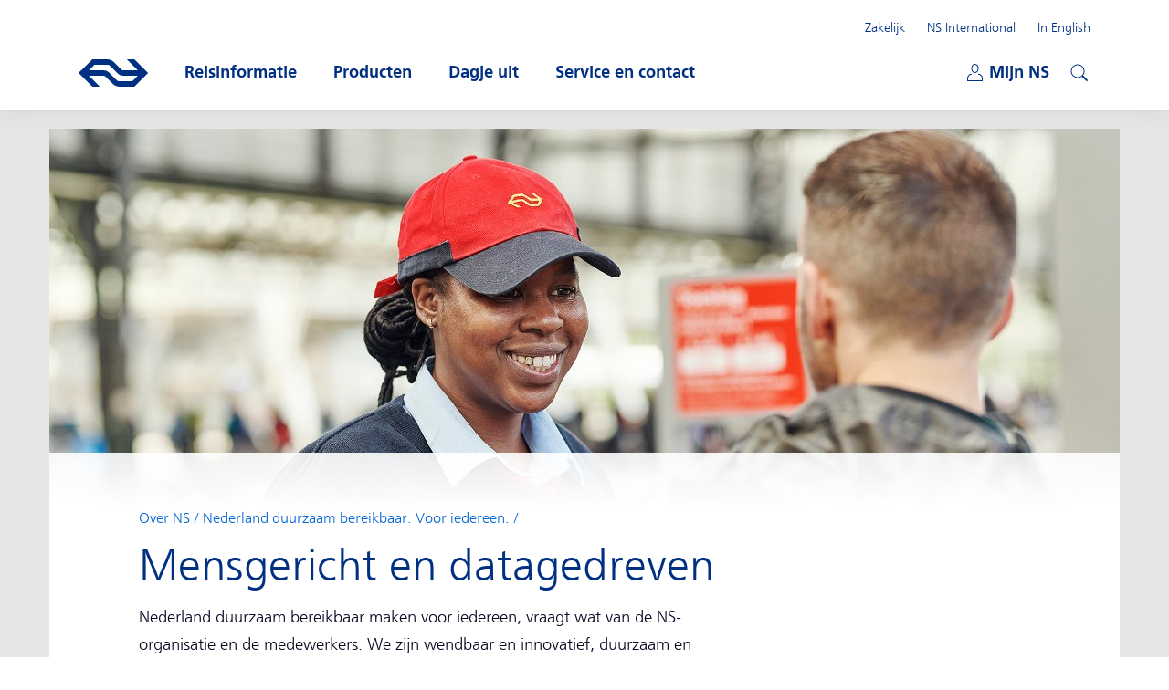

--- FILE ---
content_type: text/html;charset=UTF-8
request_url: https://www.ns.nl/over-ns/strategie/mensgericht-en-datagedreven.html
body_size: 13632
content:
<!doctype html>
<html class="no-js h-smooth-scrolling" xmlns="http://www.w3.org/1999/xhtml"
      lang="nl" xml:lang="nl"
    >
<head>
    <meta charset="utf-8" />
    <meta name="viewport" content="width=device-width, initial-scale=1" />
    <link rel="apple-touch-icon" sizes="57x57" href="/fe-platform-static/favicons/2253263/apple-touch/apple-touch-icon-57x57.png">
<link rel="apple-touch-icon" sizes="60x60" href="/fe-platform-static/favicons/2253263/apple-touch/apple-touch-icon-60x60.png">
<link rel="apple-touch-icon" sizes="72x72" href="/fe-platform-static/favicons/2253263/apple-touch/apple-touch-icon-72x72.png">
<link rel="apple-touch-icon" sizes="76x76" href="/fe-platform-static/favicons/2253263/apple-touch/apple-touch-icon-76x76.png">
<link rel="apple-touch-icon" sizes="114x114" href="/fe-platform-static/favicons/2253263/apple-touch/apple-touch-icon-114x114.png">
<link rel="apple-touch-icon" sizes="120x120" href="/fe-platform-static/favicons/2253263/apple-touch/apple-touch-icon-120x120.png">
<link rel="apple-touch-icon" sizes="144x144" href="/fe-platform-static/favicons/2253263/apple-touch/apple-touch-icon-144x144.png">
<link rel="icon" type="image/png" sizes="32x32" href="/fe-platform-static/favicons/2253263/favicon/favicon-32x32.png">
<link rel="icon" type="image/png" sizes="16x16" href="/fe-platform-static/favicons/2253263/favicon/favicon-16x16.png">
<link rel="shortcut icon" href="/fe-platform-static/favicons/2253263/favicon/favicon.ico">
<meta name="msapplication-TileColor" content="#ffc917">
<meta name="msapplication-config" content="/fe-platform-static/favicons/2253263/mstile/browserconfig.xml">
<meta name="theme-color" content="#ffffff">
<meta property="og:type" content="website"/>
<meta property="og:site_name" content="Nederlandse Spoorwegen"/>
<meta property="og:title" content="Mensgericht en datagedreven | Strategie | Over NS | NS"/>
<meta property="og:description" content="Op een krappe arbeidsmarkt blijven we een aantrekkelijke werkgever en zorgen we voor een diverse en inclusieve organisatie."/>
<meta property="og:url" content="https://www.ns.nl/over-ns/strategie/mensgericht-en-datagedreven.html"/>
<meta property="og:image" content="https://www.ns.nl/binaries/_ht_1579708056024/opengraph/content/gallery/ns-nl/detail-top-afbeeldingen/over-ns/strategie/ns-personeel-en-reiziger-op-station.jpg"/>
<meta property="og:image:type" content="image/jpeg"/>
<meta property="og:image:height" content="630"/>
<meta property="og:image:width" content="1200"/>
<title>Mensgericht en datagedreven | Strategie | Over NS | NS</title>
<meta name="description" content="Op een krappe arbeidsmarkt blijven we een aantrekkelijke werkgever en zorgen we voor een diverse en inclusieve organisatie."/>
<meta name="internalbreadcrumb" content=""/>
<link hreflang="en" rel="alternate" href="https://www.ns.nl/en/about-ns/strategy/people-oriented-and-data-driven.html"/>
<link hreflang="nl" rel="alternate" href="https://www.ns.nl/over-ns/strategie/mensgericht-en-datagedreven.html"/>
<link rel="canonical" href="https://www.ns.nl/over-ns/strategie/mensgericht-en-datagedreven.html"/>
<meta  property="fb:pages" content="234539316576242"/>
<meta  property="fb:pages" content="1286694551352697"/>
<link rel="preload" href="https://static-ns-nl-data.fep-p.cla.ns.nl/apps/nessie/fonts/1.0.1/nssans-regular.woff2" as="font" type="font/woff2" crossorigin />
    <link rel="preload" href="https://static-ns-nl-data.fep-p.cla.ns.nl/apps/nessie/fonts/1.0.1/nssans-bold.woff2" as="font" type="font/woff2" crossorigin />
    <link rel="preload" href="https://static-ns-nl-data.fep-p.cla.ns.nl/apps/nessie/fonts/1.0.1/nssans-italic.woff2" as="font" type="font/woff2" crossorigin />
    <link rel="preload" href="https://static-ns-nl-data.fep-p.cla.ns.nl/apps/nessie/fonts/1.0.1/nssans-bolditalic.woff2" as="font" type="font/woff2" crossorigin />
    <link rel="preload" href="https://static-ns-nl-data.fep-p.cla.ns.nl/apps/nessie/fonts/1.0.1/nssans-demi.woff2" as="font" type="font/woff2" crossorigin />

    <link rel="stylesheet" href="/fe-platform-static/nsdesign/3869779/css/ns.generic.css" type="text/css" />
    <link rel="stylesheet" href="/fe-platform-static/apps/cognigy-chatbot/3869784/styles.css" type="text/css" />
    <script
    src="/fe-platform-static/datadog/6.23.0.3750857/datadog-logs.js"
    type="text/javascript">
</script>
<script>
    window.DD_LOGS && window.DD_LOGS.init({
        clientToken: 'pub346a6a77e3dabc8cab73aa48966adaf7',
        site: 'datadoghq.eu',
        service: 'ns-nl-brxm',
        env: 'prd',
        version: '2.145.0',
        sessionSampleRate: 100,
        forwardConsoleLogs: ["error", "warn"],
        forwardReports: 'all',
        allowUntrustedEvents: true,
        useSecureSessionCookie: true,
        trackAnonymousUser: true,
        beforeSend: (log) => {
            try {
                if ((log.message && log.message.includes('chrome-extension://')) || (log.error && log.error.stack && log.error.stack.includes('chrome-extension://'))) {
                    return false;
                }
                if (log.view && log.view.url && log.view.url.includes('/spoordeelwinkel/')) {
                    if (log.message && log.message.includes('google.maps.event.addDomListener() is deprecated')) {
                        return false;
                    }
                }
            } catch (e) {
                //ignore
            }
        }
    });
    window.DD_LOGS && window.DD_LOGS.setGlobalContextProperty('nsnlenvironment', 'prod');
</script>
<script>
                    window.DD_LOGS && window.DD_LOGS.setGlobalContextProperty('version_nsdesign', '3869779');
                    window.DD_LOGS && window.DD_LOGS.setGlobalContextProperty('version_gssp', '2253269');
                </script>
            <script
    src="/fe-platform-static/datadog/6.23.0.3750857/datadog-rum.js"
    type="text/javascript">
</script>
<script>
    window.DD_RUM && window.DD_RUM.init({
        clientToken: 'pub346a6a77e3dabc8cab73aa48966adaf7',
        applicationId: '165dd7a9-99b5-4c18-8650-5481383e91bf',
        site: 'datadoghq.eu',
        service: 'ns-nl-brxm',
        env: 'prd',
        version: '2.145.0',
        allowedTracingUrls: [],
        sessionSampleRate: 5,
        sessionReplaySampleRate: 100,
        trackLongTasks: true,
        trackResources: true,
        trackUserInteractions: true,
        defaultPrivacyLevel: 'allow',
        allowUntrustedEvents: true,
        useSecureSessionCookie: true,
        trackAnonymousUser: true,
        compressIntakeRequests: true
    });
    window.DD_RUM && window.DD_RUM.setGlobalContextProperty('nsnlenvironment', 'prod');
</script>
<script>
                    window.DD_RUM && window.DD_RUM.setGlobalContextProperty('version_nsdesign', '3869779');
                    window.DD_RUM && window.DD_RUM.setGlobalContextProperty('version_gssp', '2253269');
                </script>
            <script>
    window.NSDesignConfig = {
        chat: {
            statusTexts: {"error":"(momenteel niet beschikbaar)","offline":"(nu gesloten)"},
            enabled: true
        },
        optimizely: {
            enabled: false,
            sdkKey: 'URCXoQiLBe7tM4woxam8Z'
        }
    };
</script>
<script>
        window.nsDataQueue = window.nsDataQueue || [];
    </script>
    <script id="tmbaseprops">
        window.AVO_SYSTEM_PROPERTIES = {
            ns_environment: "prod",
            language: "nl",
            preview: false
        };
    </script>
    <script src="https://josiad.ns.nl/script.js"
                onerror="window.cdpLoadError=true;if(typeof NSDesign!=='undefined'){NSDesign.cdpLoadingFinished(false)}"
                onload="if(typeof NSDesign!=='undefined'){NSDesign.cdpLoadingFinished(true)}"
        ></script>
    <script src="/fe-platform-static/nsdesign/3869779/js/modernizr.js"></script>
    <script id="tmhead">
    var event = {
        event: "page_view",
        datalayer_source: "AVO",
        language: "nl",
        ns_environment: "prod",
        page_path: document.location.pathname,
        page_structure: "Detail|over-ns|strategie|mensgericht-en-datagedreven",
        page_title: document.title,
        page_type: "service_page",
        platform: "web",
        preview: false,
        schema: "iglu:nl.ns/page_view/jsonschema/1-0-0",
        virtual: true
    };
    
    window.nsDataQueue.push(event);
</script>
<script id="gtmhead">
        (function(w,d,s,l,i){
            w[l]=w[l]||[];w[l].push({'gtm.start':
            new Date().getTime(),event:'gtm.js'});var f=d.getElementsByTagName(s)[0],
            j=d.createElement(s),dl=l!='dataLayer'?'&l='+l:'';j.async=true;j.src=
            'https://gcrd.ns.nl/tm?id='+i+dl;f.parentNode.insertBefore(j,f);
        })(window,document,'script','nsDataQueue','GTM-MW8J2CJ');
    </script>
<script defer="defer" src="/fe-platform-static/nsdesign/3869779/js/ns.generic.js"></script>
    <script defer="defer" src="/fe-platform-static/apps/gssp/2253269/gssp.js"></script>
    </head>
<body data-editmode="false">
<noscript id="gtmbody">
        <iframe src="https://gcrd.ns.nl/ns.html?id=GTM-MW8J2CJ" height="0" width="0" style="display:none;visibility:hidden">
        </iframe>
    </noscript>
<header class="ns-header" data-controller="generic/ui/Header" data-noindex="true">
    <div class="ns-header__wrapper">
        <a href="#mainContent" class="ns-header__skiplink" data-controller="generic/ui/SkipLink">Direct naar hoofdinhoud</a>

        <h2 class="alt">Hoofdnavigatie</h2>
        <a class="ns-header__logo unlink" href="/">
            <span class="alt">Ga naar de homepage van ns.nl</span>
            <span class="ns-header__logoImage"></span>
        </a>

        <nav class="ns-header__mobile" data-controller="generic/ui/Auth">
            <ul class="ns-header__mobile-list">
                <li class="ns-header__mobile-list-item ns-header__mobile-list-item--miniCart miniCart"
                        data-controller="generic/ui/MiniCart"
                        data-config="{&quot;cartUrl&quot;:&quot;/producten/winkelwagen&quot;,&quot;labels&quot;:{&quot;articlePlural&quot;:&quot;artikelen&quot;,&quot;articleSingular&quot;:&quot;artikel&quot;,&quot;shoppingCartText&quot;:&quot;Winkelwagen&quot;}}">
                    </li>
                <li class="ns-header__mobile-list-item">
                    <button class="unbutton ns-header__mijnns-button" aria-expanded="false"
                            data-header-module="mijnns-loggedOut" data-header-toggle="mijnns-loggedOut">
                        <span class="ns-header__mijnns-icon" aria-hidden="true"></span>
                        <span class="alt">Mijn NS</span>
                        <span class="alt ns-menu__menu-button-alt ns-menu__mijnns-open-text">Openen</span>
                        <span class="ns-menu__menu-button-text ns-menu__mijnns-close-text">
                            Sluiten</span>
                    </button>
                    <button class="unbutton ns-header__mijnns-button is-hidden" aria-expanded="false"
                            data-header-module="mijnns-loggedIn" data-header-toggle="mijnns-loggedIn">
                        <span class="ns-header__mijnns-icon" aria-hidden="true"></span>
                        <span class="alt">Mijn NS</span>
                        <span class="alt">Ingelogd met:</span>
                        <span class="ns-menu__menu-button-text ns-menu__menu-button-text--full">
                            <span aria-hidden="true" data-email="short" data-privacy-hide="true" data-hj-suppress data-dd-privacy="mask">{{e}}</span>
                            <span class="alt" data-email="long" data-privacy-hide="true"
                                  data-hj-suppress data-dd-privacy="mask">{{emailaddress}}</span>
                        </span>
                        <span class="ns-menu__menu-button-text ns-menu__mijnns-close-text">
                            Sluiten</span>
                    </button>
                </li>
                <li class="ns-header__mobile-list-item">
                    <button class="unbutton ns-header__toggle-button" aria-label="Open menu" aria-expanded="false"
                            data-type="cms-MobileToggleMenu">
                        <span class="ns-header__toggle-buttonLine"></span>
                        <span class="ns-header__toggle-buttonLine"></span>
                        <span class="ns-header__toggle-buttonLine"></span>
                    </button>
            </ul>
        </nav>

        <div class="ns-header__containerWrapper">
            <div class="ns-header__container">
                <div class="ns-header__content">
                    <nav class="ns-menu ns-menu--mainmenu">
                        <ul class="ns-menu__list">
                            <li class="js-nav-stag ns-menu__list-item">
                                <button class="unbutton ns-menu__menu-button" aria-expanded="false" data-menuname="reisinformatie">
                                    <span class="icon icon--clock icon--nsBlue"></span>
                                    <span class="ns-menu__menu-button-text">Reisinformatie</span>
                                    <span class="alt ns-menu__menu-button-alt">Open submenu</span>
                                </button>

                                <div class="ns-submenu">
                                    <nav class="ns-submenu__header">
                                        <button class="unbutton ns-header__previous-button">
                                            <span class="alt">Terug</span>
                                        </button>
                                        <h3 class="ns-submenu__headerTitle">Reisinformatie</h3>
                                        <button class="unbutton ns-header__toggle-button" aria-label="Open submenu" aria-expanded="false">
                                            <span class="ns-header__toggle-buttonLine"></span>
                                            <span class="ns-header__toggle-buttonLine"></span>
                                            <span class="ns-header__toggle-buttonLine"></span>
                                        </button>
                                    </nav>

                                    <div class="ns-submenu__content">
                                        <div class="ns-submenu__column">
                                            <h3 class="ns-submenu__title">Plan je reis</h3>

<section>
                    <h4 class="js-sub-stag ns-submenu__list-title h-display-n-ml">Plan je reis</h4>
                    <ul class="ns-submenu__list">
                    <li class="js-sub-stag">
        <a class="ns-submenu__link " 
                   href="/reisplanner"
                   data-eventdata="{&quot;data&quot;:{&quot;link_location&quot;:&quot;header_menu&quot;,&quot;link_name&quot;:&quot;Reisplanner&quot;,&quot;link_type&quot;:&quot;internal&quot;,&quot;link_value&quot;:&quot;/reisplanner&quot;},&quot;event&quot;:&quot;link_click&quot;}">Reisplanner</a>
            </li>
<li class="js-sub-stag">
        <a class="ns-submenu__link " 
                   href="/reisinformatie/actuele-situatie-op-het-spoor"
                   data-eventdata="{&quot;data&quot;:{&quot;link_location&quot;:&quot;header_menu&quot;,&quot;link_name&quot;:&quot;Storingen en werkzaamheden&quot;,&quot;link_type&quot;:&quot;internal&quot;,&quot;link_value&quot;:&quot;/reisinformatie/actuele-situatie-op-het-spoor&quot;},&quot;event&quot;:&quot;link_click&quot;}">Storingen en werkzaamheden</a>
            </li>
<li class="js-sub-stag">
        <a class="ns-submenu__link " 
                   href="/reisinformatie/ns-app"
                   data-eventdata="{&quot;data&quot;:{&quot;link_location&quot;:&quot;header_menu&quot;,&quot;link_name&quot;:&quot;De NS-app&quot;,&quot;link_type&quot;:&quot;internal&quot;,&quot;link_value&quot;:&quot;/reisinformatie/ns-app&quot;},&quot;event&quot;:&quot;link_click&quot;}">De NS-app</a>
            </li>
<li class="js-sub-stag">
        <a class="ns-submenu__link " 
                   href="/reisinformatie/fiets-in-de-trein.html"
                   data-eventdata="{&quot;data&quot;:{&quot;link_location&quot;:&quot;header_menu&quot;,&quot;link_name&quot;:&quot;Fiets mee in de trein&quot;,&quot;link_type&quot;:&quot;internal&quot;,&quot;link_value&quot;:&quot;/reisinformatie/fiets-in-de-trein.html&quot;},&quot;event&quot;:&quot;link_click&quot;}">Fiets mee in de trein</a>
            </li>
<li class="js-sub-stag">
        <a class="ns-submenu__link " 
                   href="https://www.ns.nl/reisinformatie/in-de-buurt/"
        target="_blank"
        
                rel="external noopener"
            
                   data-eventdata="{&quot;data&quot;:{&quot;link_location&quot;:&quot;header_menu&quot;,&quot;link_name&quot;:&quot;Kaart&quot;,&quot;link_type&quot;:&quot;external&quot;,&quot;link_value&quot;:&quot;https://www.ns.nl/reisinformatie/in-de-buurt/&quot;},&quot;event&quot;:&quot;link_click&quot;}">Kaart</a>
            </li>
<li class="js-sub-stag">
        <a class="ns-submenu__link " 
                   href="/reisinformatie/reizen-met-ns"
                   data-eventdata="{&quot;data&quot;:{&quot;link_location&quot;:&quot;header_menu&quot;,&quot;link_name&quot;:&quot;Reizen met NS&quot;,&quot;link_type&quot;:&quot;internal&quot;,&quot;link_value&quot;:&quot;/reisinformatie/reizen-met-ns&quot;},&quot;event&quot;:&quot;link_click&quot;}">Reizen met NS</a>
            </li>
<li class="js-sub-stag">
        <a class="ns-submenu__link ns-submenu__link--light-blue "
                   href="/reisinformatie" 
                   data-eventdata="{&quot;data&quot;:{&quot;link_location&quot;:&quot;header_menu&quot;,&quot;link_name&quot;:&quot;Alle reisinformatie&quot;,&quot;link_type&quot;:&quot;internal&quot;,&quot;link_value&quot;:&quot;/reisinformatie&quot;},&quot;event&quot;:&quot;link_click&quot;}">Alle reisinformatie</a>
            </li>
</ul>
        </section>
        </div>
                                        <div class="ns-submenu__column">
                                            <h3 class="ns-submenu__title">Onderweg</h3>

<section>
                    <h4 class="js-sub-stag ns-submenu__list-title">In- en uitchecken met</h4>
                    <ul class="ns-submenu__list">
                        <li class="js-sub-stag">
        <a class="ns-submenu__link " 
                   href="/reisinformatie/reizen-met-ov-chipkaart"
                   data-eventdata="{&quot;data&quot;:{&quot;link_location&quot;:&quot;header_menu&quot;,&quot;link_name&quot;:&quot;OV-chipkaart&quot;,&quot;link_type&quot;:&quot;internal&quot;,&quot;link_value&quot;:&quot;/reisinformatie/reizen-met-ov-chipkaart&quot;},&quot;event&quot;:&quot;link_click&quot;}">OV-chipkaart</a>
            </li>
<li class="js-sub-stag">
        <a class="ns-submenu__link " 
                   href="/reisinformatie/inchecken-uitchecken/betaalpas"
                   data-eventdata="{&quot;data&quot;:{&quot;link_location&quot;:&quot;header_menu&quot;,&quot;link_name&quot;:&quot;Betaalpas&quot;,&quot;link_type&quot;:&quot;internal&quot;,&quot;link_value&quot;:&quot;/reisinformatie/inchecken-uitchecken/betaalpas&quot;},&quot;event&quot;:&quot;link_click&quot;}">Betaalpas</a>
            </li>
<li class="js-sub-stag">
        <a class="ns-submenu__link " 
                   href="/reisinformatie/reizen-met-ov-chipkaart/samenreiskorting.html"
                   data-eventdata="{&quot;data&quot;:{&quot;link_location&quot;:&quot;header_menu&quot;,&quot;link_name&quot;:&quot;Samenreiskorting&quot;,&quot;link_type&quot;:&quot;internal&quot;,&quot;link_value&quot;:&quot;/reisinformatie/reizen-met-ov-chipkaart/samenreiskorting.html&quot;},&quot;event&quot;:&quot;link_click&quot;}">Samenreiskorting</a>
            </li>
<li class="js-sub-stag">
        <a class="ns-submenu__link ns-submenu__link--light-blue "
                   href="/reisinformatie/inchecken-uitchecken" 
                   data-eventdata="{&quot;data&quot;:{&quot;link_location&quot;:&quot;header_menu&quot;,&quot;link_name&quot;:&quot;Alles over in- en uitchecken&quot;,&quot;link_type&quot;:&quot;internal&quot;,&quot;link_value&quot;:&quot;/reisinformatie/inchecken-uitchecken&quot;},&quot;event&quot;:&quot;link_click&quot;}">Alles over in- en uitchecken</a>
            </li>
</ul>
                </section>
            <section>
                    <h4 class="js-sub-stag ns-submenu__list-title">Populaire trajecten</h4>
                    <ul class="ns-submenu__list">
                        <li class="js-sub-stag">
        <a class="ns-submenu__link " 
                   href="https://www.ns.nl/trajecten/utrecht-naar-amsterdam"
        target="_blank"
        
                rel="external noopener"
            
                   data-eventdata="{&quot;data&quot;:{&quot;link_location&quot;:&quot;header_menu&quot;,&quot;link_name&quot;:&quot;Utrecht Centraal - Amsterdam Centraal&quot;,&quot;link_type&quot;:&quot;external&quot;,&quot;link_value&quot;:&quot;https://www.ns.nl/trajecten/utrecht-naar-amsterdam&quot;},&quot;event&quot;:&quot;link_click&quot;}">Utrecht Centraal - Amsterdam Centraal</a>
            </li>
<li class="js-sub-stag">
        <a class="ns-submenu__link " 
                   href="https://www.ns.nl/trajecten/rotterdam-naar-amsterdam"
        target="_blank"
        
                rel="external noopener"
            
                   data-eventdata="{&quot;data&quot;:{&quot;link_location&quot;:&quot;header_menu&quot;,&quot;link_name&quot;:&quot;Rotterdam Centraal - Amsterdam Centraal&quot;,&quot;link_type&quot;:&quot;external&quot;,&quot;link_value&quot;:&quot;https://www.ns.nl/trajecten/rotterdam-naar-amsterdam&quot;},&quot;event&quot;:&quot;link_click&quot;}">Rotterdam Centraal - Amsterdam Centraal</a>
            </li>
<li class="js-sub-stag">
        <a class="ns-submenu__link " 
                   href="https://www.ns.nl/trajecten/eindhoven-naar-amsterdam"
        target="_blank"
        
                rel="external noopener"
            
                   data-eventdata="{&quot;data&quot;:{&quot;link_location&quot;:&quot;header_menu&quot;,&quot;link_name&quot;:&quot;Eindhoven Centraal - Amsterdam Centraal&quot;,&quot;link_type&quot;:&quot;external&quot;,&quot;link_value&quot;:&quot;https://www.ns.nl/trajecten/eindhoven-naar-amsterdam&quot;},&quot;event&quot;:&quot;link_click&quot;}">Eindhoven Centraal - Amsterdam Centraal</a>
            </li>
<li class="js-sub-stag">
        <a class="ns-submenu__link ns-submenu__link--light-blue "
                   href="/uitgelicht/trajecten" 
                   data-eventdata="{&quot;data&quot;:{&quot;link_location&quot;:&quot;header_menu&quot;,&quot;link_name&quot;:&quot;Alle populaire trajecten&quot;,&quot;link_type&quot;:&quot;internal&quot;,&quot;link_value&quot;:&quot;/uitgelicht/trajecten&quot;},&quot;event&quot;:&quot;link_click&quot;}">Alle populaire trajecten</a>
            </li>
</ul>
                </section>
            <section>
                    <h4 class="js-sub-stag ns-submenu__list-title">Bijzondere trajecten</h4>
                    <ul class="ns-submenu__list">
                        <li class="js-sub-stag">
        <a class="ns-submenu__link " 
                   href="/reisinformatie/bijzondere-trajecten/intercity-direct.html"
                   data-eventdata="{&quot;data&quot;:{&quot;link_location&quot;:&quot;header_menu&quot;,&quot;link_name&quot;:&quot;Intercity direct&quot;,&quot;link_type&quot;:&quot;internal&quot;,&quot;link_value&quot;:&quot;/reisinformatie/bijzondere-trajecten/intercity-direct.html&quot;},&quot;event&quot;:&quot;link_click&quot;}">Intercity direct</a>
            </li>
<li class="js-sub-stag">
        <a class="ns-submenu__link " 
                   href="/reisinformatie/bijzondere-trajecten/nachttreinen.html"
                   data-eventdata="{&quot;data&quot;:{&quot;link_location&quot;:&quot;header_menu&quot;,&quot;link_name&quot;:&quot;Nachttreinen&quot;,&quot;link_type&quot;:&quot;internal&quot;,&quot;link_value&quot;:&quot;/reisinformatie/bijzondere-trajecten/nachttreinen.html&quot;},&quot;event&quot;:&quot;link_click&quot;}">Nachttreinen</a>
            </li>
<li class="js-sub-stag">
        <a class="ns-submenu__link " 
                   href="/reisinformatie/rnet"
                   data-eventdata="{&quot;data&quot;:{&quot;link_location&quot;:&quot;header_menu&quot;,&quot;link_name&quot;:&quot;R-net&quot;,&quot;link_type&quot;:&quot;internal&quot;,&quot;link_value&quot;:&quot;/reisinformatie/rnet&quot;},&quot;event&quot;:&quot;link_click&quot;}">R-net</a>
            </li>
<li class="js-sub-stag">
        <a class="ns-submenu__link ns-submenu__link--light-blue "
                   href="/reisinformatie/bijzondere-trajecten" 
                   data-eventdata="{&quot;data&quot;:{&quot;link_location&quot;:&quot;header_menu&quot;,&quot;link_name&quot;:&quot;Alles over bijzondere trajecten&quot;,&quot;link_type&quot;:&quot;internal&quot;,&quot;link_value&quot;:&quot;/reisinformatie/bijzondere-trajecten&quot;},&quot;event&quot;:&quot;link_click&quot;}">Alles over bijzondere trajecten</a>
            </li>
</ul>
                </section>
            </div>
                                        <div class="ns-submenu__column">
                                            <h3 class="ns-submenu__title">Meer</h3>

<section>
                    <h4 class="js-sub-stag ns-submenu__list-title h-display-n-ml">Meer</h4>
                    <ul class="ns-submenu__list">
                    <li class="js-sub-stag">
        <a class="ns-submenu__link " 
                   href="/reisinformatie/reizen-met-een-beperking"
                   data-eventdata="{&quot;data&quot;:{&quot;link_location&quot;:&quot;header_menu&quot;,&quot;link_name&quot;:&quot;Reizen met een beperking&quot;,&quot;link_type&quot;:&quot;internal&quot;,&quot;link_value&quot;:&quot;/reisinformatie/reizen-met-een-beperking&quot;},&quot;event&quot;:&quot;link_click&quot;}">Reizen met een beperking</a>
            </li>
<li class="js-sub-stag">
        <a class="ns-submenu__link " 
                   href="/reisinformatie/reizen-met-een-beperking/ns-reisassistentie.html"
                   data-eventdata="{&quot;data&quot;:{&quot;link_location&quot;:&quot;header_menu&quot;,&quot;link_name&quot;:&quot;NS Reisassistentie aanvragen&quot;,&quot;link_type&quot;:&quot;internal&quot;,&quot;link_value&quot;:&quot;/reisinformatie/reizen-met-een-beperking/ns-reisassistentie.html&quot;},&quot;event&quot;:&quot;link_click&quot;}">NS Reisassistentie aanvragen</a>
            </li>
</ul>
                    </section>
                    <section>
                    <h4 class="js-sub-stag ns-submenu__list-title">Op het station</h4>
                    <ul class="ns-submenu__list">
                        <li class="js-sub-stag">
        <a class="ns-submenu__link " 
                   href="/reisinformatie/voorzieningen/toiletten.html"
                   data-eventdata="{&quot;data&quot;:{&quot;link_location&quot;:&quot;header_menu&quot;,&quot;link_name&quot;:&quot;Toiletten&quot;,&quot;link_type&quot;:&quot;internal&quot;,&quot;link_value&quot;:&quot;/reisinformatie/voorzieningen/toiletten.html&quot;},&quot;event&quot;:&quot;link_click&quot;}">Toiletten</a>
            </li>
<li class="js-sub-stag">
        <a class="ns-submenu__link " 
                   href="/reisinformatie/bagage"
                   data-eventdata="{&quot;data&quot;:{&quot;link_location&quot;:&quot;header_menu&quot;,&quot;link_name&quot;:&quot;Bagage&quot;,&quot;link_type&quot;:&quot;internal&quot;,&quot;link_value&quot;:&quot;/reisinformatie/bagage&quot;},&quot;event&quot;:&quot;link_click&quot;}">Bagage</a>
            </li>
<li class="js-sub-stag">
        <a class="ns-submenu__link " 
                   href="/stationsinformatie"
                   data-eventdata="{&quot;data&quot;:{&quot;link_location&quot;:&quot;header_menu&quot;,&quot;link_name&quot;:&quot;Stationsinformatie&quot;,&quot;link_type&quot;:&quot;internal&quot;,&quot;link_value&quot;:&quot;/stationsinformatie&quot;},&quot;event&quot;:&quot;link_click&quot;}">Stationsinformatie</a>
            </li>
<li class="js-sub-stag">
        <a class="ns-submenu__link " 
                   href="/reisinformatie/passageproducten"
                   data-eventdata="{&quot;data&quot;:{&quot;link_location&quot;:&quot;header_menu&quot;,&quot;link_name&quot;:&quot;Zonder reizen door de poortjes&quot;,&quot;link_type&quot;:&quot;internal&quot;,&quot;link_value&quot;:&quot;/reisinformatie/passageproducten&quot;},&quot;event&quot;:&quot;link_click&quot;}">Zonder reizen door de poortjes</a>
            </li>
</ul>
                </section>
            </div>
                                    </div>
                                </div>
                            </li>
                            <li class="ns-menu__list-item h-display-n h-display-b-ml">
                                <button class="unbutton ns-menu__menu-button" aria-expanded="false" data-menuname="producten">
                                    <span class="ns-menu__menu-button-text">Producten</span>
                                    <span class="alt ns-menu__menu-button-alt">Open submenu</span>
                                </button>

                                <div class="ns-submenu">
                                    <nav class="ns-submenu__header">
                                        <button class="unbutton ns-header__previous-button">
                                            <span class="alt">Terug</span>
                                        </button>
                                        <h3 class="ns-submenu__headerTitle">Producten</h3>
                                        <button class="unbutton ns-header__toggle-button" aria-label="Open submenu" aria-expanded="false">
                                            <span class="ns-header__toggle-buttonLine"></span>
                                            <span class="ns-header__toggle-buttonLine"></span>
                                            <span class="ns-header__toggle-buttonLine"></span>
                                        </button>
                                    </nav>

                                    <div class="ns-submenu__content">
                                        <div class="ns-submenu__column">
                                            <h3 class="ns-submenu__title">Kaartjes & Toeslagen</h3>

<section>
                    <h4 class="js-sub-stag ns-submenu__list-title h-display-n-ml">Kaartjes & Toeslagen</h4>
                    <ul class="ns-submenu__list">
                    <li class="">
        <a class="ns-submenu__link " 
                   href="/kaartjes/dagretour"
                   data-eventdata="{&quot;data&quot;:{&quot;link_location&quot;:&quot;header_menu&quot;,&quot;link_name&quot;:&quot;Dagretour&quot;,&quot;link_type&quot;:&quot;internal&quot;,&quot;link_value&quot;:&quot;/kaartjes/dagretour&quot;},&quot;event&quot;:&quot;link_click&quot;}">Dagretour</a>
            </li>
<li class="">
        <a class="ns-submenu__link " 
                   href="/kaartjes/enkele-reis"
                   data-eventdata="{&quot;data&quot;:{&quot;link_location&quot;:&quot;header_menu&quot;,&quot;link_name&quot;:&quot;Enkele reis&quot;,&quot;link_type&quot;:&quot;internal&quot;,&quot;link_value&quot;:&quot;/kaartjes/enkele-reis&quot;},&quot;event&quot;:&quot;link_click&quot;}">Enkele reis</a>
            </li>
<li class="">
        <a class="ns-submenu__link " 
                   href="/kaartjes/railrunner"
                   data-eventdata="{&quot;data&quot;:{&quot;link_location&quot;:&quot;header_menu&quot;,&quot;link_name&quot;:&quot;Railrunner&quot;,&quot;link_type&quot;:&quot;internal&quot;,&quot;link_value&quot;:&quot;/kaartjes/railrunner&quot;},&quot;event&quot;:&quot;link_click&quot;}">Railrunner</a>
            </li>
<li class="">
        <a class="ns-submenu__link " 
                   href="/kaartjes/groepsticket-daluren"
                   data-eventdata="{&quot;data&quot;:{&quot;link_location&quot;:&quot;header_menu&quot;,&quot;link_name&quot;:&quot;Groepsticket&quot;,&quot;link_type&quot;:&quot;internal&quot;,&quot;link_value&quot;:&quot;/kaartjes/groepsticket-daluren&quot;},&quot;event&quot;:&quot;link_click&quot;}">Groepsticket</a>
            </li>
<li class="">
        <a class="ns-submenu__link " 
                   href="/uitgelicht/prijstijd-deal"
                   data-eventdata="{&quot;data&quot;:{&quot;link_location&quot;:&quot;header_menu&quot;,&quot;link_name&quot;:&quot;PrijsTijd Deal&quot;,&quot;link_type&quot;:&quot;internal&quot;,&quot;link_value&quot;:&quot;/uitgelicht/prijstijd-deal&quot;},&quot;event&quot;:&quot;link_click&quot;}">PrijsTijd Deal</a>
            </li>
<li class="">
        <a class="ns-submenu__link " 
                   href="/kaartjes/toeslag-icd"
                   data-eventdata="{&quot;data&quot;:{&quot;link_location&quot;:&quot;header_menu&quot;,&quot;link_name&quot;:&quot;Toeslag Intercity direct&quot;,&quot;link_type&quot;:&quot;internal&quot;,&quot;link_value&quot;:&quot;/kaartjes/toeslag-icd&quot;},&quot;event&quot;:&quot;link_click&quot;}">Toeslag Intercity direct</a>
            </li>
<li class="">
        <a class="ns-submenu__link " 
                   href="https://www.ns.nl/kaartjes/couponcode"
        target="_blank"
        
                rel="external noopener"
            
                   data-eventdata="{&quot;data&quot;:{&quot;link_location&quot;:&quot;header_menu&quot;,&quot;link_name&quot;:&quot;Couponcode verzilveren&quot;,&quot;link_type&quot;:&quot;external&quot;,&quot;link_value&quot;:&quot;https://www.ns.nl/kaartjes/couponcode&quot;},&quot;event&quot;:&quot;link_click&quot;}">Couponcode verzilveren</a>
            </li>
<li class="">
        <a class="ns-submenu__link " 
                   href="https://www.ns.nl/zakelijk/service/grote-aantallen-treinkaartjes"
        target="_blank"
        
                rel="external noopener"
            
                   data-eventdata="{&quot;data&quot;:{&quot;link_location&quot;:&quot;header_menu&quot;,&quot;link_name&quot;:&quot;Grote aantallen treinkaartjes&quot;,&quot;link_type&quot;:&quot;external&quot;,&quot;link_value&quot;:&quot;https://www.ns.nl/zakelijk/service/grote-aantallen-treinkaartjes&quot;},&quot;event&quot;:&quot;link_click&quot;}">Grote aantallen treinkaartjes</a>
            </li>
<li class="">
        <a class="ns-submenu__link " 
                   href="/uitgelicht/goedkope-treinkaartjes"
                   data-eventdata="{&quot;data&quot;:{&quot;link_location&quot;:&quot;header_menu&quot;,&quot;link_name&quot;:&quot;Goedkope treinkaartjes&quot;,&quot;link_type&quot;:&quot;internal&quot;,&quot;link_value&quot;:&quot;/uitgelicht/goedkope-treinkaartjes&quot;},&quot;event&quot;:&quot;link_click&quot;}">Goedkope treinkaartjes</a>
            </li>
<li class="">
        <a class="ns-submenu__link ns-submenu__link--light-blue "
                   href="/kaartjes" 
                   data-eventdata="{&quot;data&quot;:{&quot;link_location&quot;:&quot;header_menu&quot;,&quot;link_name&quot;:&quot;Alle kaartjes &amp; toeslagen&quot;,&quot;link_type&quot;:&quot;internal&quot;,&quot;link_value&quot;:&quot;/kaartjes&quot;},&quot;event&quot;:&quot;link_click&quot;}">Alle kaartjes & toeslagen</a>
            </li>
</ul>
        </section>
        </div>
                                        <div class="ns-submenu__column">
                                            <h3 class="ns-submenu__title">Abonnementen</h3>

<section>
                    <h4 class="js-sub-stag ns-submenu__list-title h-display-n-ml">Abonnementen</h4>
                    <ul class="ns-submenu__list">
                    <li class="">
        <a class="ns-submenu__link " 
                   href="/abonnementen/"
                   data-eventdata="{&quot;data&quot;:{&quot;link_location&quot;:&quot;header_menu&quot;,&quot;link_name&quot;:&quot;Bekijk onze abonnementen&quot;,&quot;link_type&quot;:&quot;internal&quot;,&quot;link_value&quot;:&quot;/abonnementen/&quot;},&quot;event&quot;:&quot;link_click&quot;}">Bekijk onze abonnementen</a>
            </li>
<li class="">
        <a class="ns-submenu__link " 
                   href="/abonnementen/keuzehulp"
                   data-eventdata="{&quot;data&quot;:{&quot;link_location&quot;:&quot;header_menu&quot;,&quot;link_name&quot;:&quot;Hulp bij het kiezen (Keuzehulp)&quot;,&quot;link_type&quot;:&quot;internal&quot;,&quot;link_value&quot;:&quot;/abonnementen/keuzehulp&quot;},&quot;event&quot;:&quot;link_click&quot;}">Hulp bij het kiezen (Keuzehulp)</a>
            </li>
<li class="">
        <a class="ns-submenu__link " 
                   href="/service-en-contact/abonnementen-en-producten/abonnement-wijzigen"
                   data-eventdata="{&quot;data&quot;:{&quot;link_location&quot;:&quot;header_menu&quot;,&quot;link_name&quot;:&quot;Wijzig je abonnement&quot;,&quot;link_type&quot;:&quot;internal&quot;,&quot;link_value&quot;:&quot;/service-en-contact/abonnementen-en-producten/abonnement-wijzigen&quot;},&quot;event&quot;:&quot;link_click&quot;}">Wijzig je abonnement</a>
            </li>
<li class="">
        <a class="ns-submenu__link " 
                   href="/abonnementen/campagnes/keuzedagen"
                   data-eventdata="{&quot;data&quot;:{&quot;link_location&quot;:&quot;header_menu&quot;,&quot;link_name&quot;:&quot;Keuzedagen&quot;,&quot;link_type&quot;:&quot;internal&quot;,&quot;link_value&quot;:&quot;/abonnementen/campagnes/keuzedagen&quot;},&quot;event&quot;:&quot;link_click&quot;}">Keuzedagen</a>
            </li>
<li class="">
        <a class="ns-submenu__link " 
                   href="/flex"
                   data-eventdata="{&quot;data&quot;:{&quot;link_location&quot;:&quot;header_menu&quot;,&quot;link_name&quot;:&quot;Over NS Flex&quot;,&quot;link_type&quot;:&quot;internal&quot;,&quot;link_value&quot;:&quot;/flex&quot;},&quot;event&quot;:&quot;link_click&quot;}">Over NS Flex</a>
            </li>
</ul>
                    </section>
                    <section>
                    <h4 class="js-sub-stag ns-submenu__list-title">Speciaal voor</h4>
                    <ul class="ns-submenu__list">
                        <li class="">
        <a class="ns-submenu__link " 
                   href="/uitgelicht/kinderen-met-de-trein"
                   data-eventdata="{&quot;data&quot;:{&quot;link_location&quot;:&quot;header_menu&quot;,&quot;link_name&quot;:&quot;Kinderen van 4-11 jaar&quot;,&quot;link_type&quot;:&quot;internal&quot;,&quot;link_value&quot;:&quot;/uitgelicht/kinderen-met-de-trein&quot;},&quot;event&quot;:&quot;link_click&quot;}">Kinderen van 4-11 jaar</a>
            </li>
<li class="">
        <a class="ns-submenu__link " 
                   href="/uitgelicht/jongeren"
                   data-eventdata="{&quot;data&quot;:{&quot;link_location&quot;:&quot;header_menu&quot;,&quot;link_name&quot;:&quot;Jongeren van 12-17 jaar&quot;,&quot;link_type&quot;:&quot;internal&quot;,&quot;link_value&quot;:&quot;/uitgelicht/jongeren&quot;},&quot;event&quot;:&quot;link_click&quot;}">Jongeren van 12-17 jaar</a>
            </li>
<li class="">
        <a class="ns-submenu__link " 
                   href="/studenten/aanbod-afgestudeerd"
                   data-eventdata="{&quot;data&quot;:{&quot;link_location&quot;:&quot;header_menu&quot;,&quot;link_name&quot;:&quot;Afgestudeerden&quot;,&quot;link_type&quot;:&quot;internal&quot;,&quot;link_value&quot;:&quot;/studenten/aanbod-afgestudeerd&quot;},&quot;event&quot;:&quot;link_click&quot;}">Afgestudeerden</a>
            </li>
<li class="">
        <a class="ns-submenu__link " 
                   href="/uitgelicht/65-plussers"
                   data-eventdata="{&quot;data&quot;:{&quot;link_location&quot;:&quot;header_menu&quot;,&quot;link_name&quot;:&quot;65-plus reizigers&quot;,&quot;link_type&quot;:&quot;internal&quot;,&quot;link_value&quot;:&quot;/uitgelicht/65-plussers&quot;},&quot;event&quot;:&quot;link_click&quot;}">65-plus reizigers</a>
            </li>
<li class="">
        <a class="ns-submenu__link " 
                   href="/zakelijk/abonnementen"
                   data-eventdata="{&quot;data&quot;:{&quot;link_location&quot;:&quot;header_menu&quot;,&quot;link_name&quot;:&quot;Zakelijke reizigers&quot;,&quot;link_type&quot;:&quot;internal&quot;,&quot;link_value&quot;:&quot;/zakelijk/abonnementen&quot;},&quot;event&quot;:&quot;link_click&quot;}">Zakelijke reizigers</a>
            </li>
</ul>
                </section>
            </div>
                                        <div class="ns-submenu__column">
                                            <h3 class="ns-submenu__title">Deur tot deur</h3>

<section>
                    <h4 class="js-sub-stag ns-submenu__list-title h-display-n-ml">Deur tot deur</h4>
                    <ul class="ns-submenu__list">
                    <li class="">
        <a class="ns-submenu__link " 
                   href="/deur-tot-deur/ov-fiets"
                   data-eventdata="{&quot;data&quot;:{&quot;link_location&quot;:&quot;header_menu&quot;,&quot;link_name&quot;:&quot;OV-fiets&quot;,&quot;link_type&quot;:&quot;internal&quot;,&quot;link_value&quot;:&quot;/deur-tot-deur/ov-fiets&quot;},&quot;event&quot;:&quot;link_click&quot;}">OV-fiets</a>
            </li>
<li class="">
        <a class="ns-submenu__link " 
                   href="/deur-tot-deur/parkeren/parkeer-en-reis.html"
                   data-eventdata="{&quot;data&quot;:{&quot;link_location&quot;:&quot;header_menu&quot;,&quot;link_name&quot;:&quot;P+R parkeren&quot;,&quot;link_type&quot;:&quot;internal&quot;,&quot;link_value&quot;:&quot;/deur-tot-deur/parkeren/parkeer-en-reis.html&quot;},&quot;event&quot;:&quot;link_click&quot;}">P+R parkeren</a>
            </li>
<li class="">
        <a class="ns-submenu__link " 
                   href="/deur-tot-deur/deelfiets/dott.html"
                   data-eventdata="{&quot;data&quot;:{&quot;link_location&quot;:&quot;header_menu&quot;,&quot;link_name&quot;:&quot;Dott-fiets&quot;,&quot;link_type&quot;:&quot;internal&quot;,&quot;link_value&quot;:&quot;/deur-tot-deur/deelfiets/dott.html&quot;},&quot;event&quot;:&quot;link_click&quot;}">Dott-fiets</a>
            </li>
<li class="">
        <a class="ns-submenu__link " 
                   href="/deur-tot-deur/deelauto/greenwheels.html"
                   data-eventdata="{&quot;data&quot;:{&quot;link_location&quot;:&quot;header_menu&quot;,&quot;link_name&quot;:&quot;Greenwheels-auto&quot;,&quot;link_type&quot;:&quot;internal&quot;,&quot;link_value&quot;:&quot;/deur-tot-deur/deelauto/greenwheels.html&quot;},&quot;event&quot;:&quot;link_click&quot;}">Greenwheels-auto</a>
            </li>
<li class="">
        <a class="ns-submenu__link " 
                   href="/deur-tot-deur/deelscooter/check.html"
                   data-eventdata="{&quot;data&quot;:{&quot;link_location&quot;:&quot;header_menu&quot;,&quot;link_name&quot;:&quot;Check-scooter&quot;,&quot;link_type&quot;:&quot;internal&quot;,&quot;link_value&quot;:&quot;/deur-tot-deur/deelscooter/check.html&quot;},&quot;event&quot;:&quot;link_click&quot;}">Check-scooter</a>
            </li>
<li class="">
        <a class="ns-submenu__link " 
                   href="/fietsenstallingen"
                   data-eventdata="{&quot;data&quot;:{&quot;link_location&quot;:&quot;header_menu&quot;,&quot;link_name&quot;:&quot;Fiets stallen&quot;,&quot;link_type&quot;:&quot;internal&quot;,&quot;link_value&quot;:&quot;/fietsenstallingen&quot;},&quot;event&quot;:&quot;link_click&quot;}">Fiets stallen</a>
            </li>
<li class="">
        <a class="ns-submenu__link " 
                   href="/deur-tot-deur/consumenten/bus-tram-metro.html"
                   data-eventdata="{&quot;data&quot;:{&quot;link_location&quot;:&quot;header_menu&quot;,&quot;link_name&quot;:&quot;Bus, tram en metro&quot;,&quot;link_type&quot;:&quot;internal&quot;,&quot;link_value&quot;:&quot;/deur-tot-deur/consumenten/bus-tram-metro.html&quot;},&quot;event&quot;:&quot;link_click&quot;}">Bus, tram en metro</a>
            </li>
<li class="">
        <a class="ns-submenu__link " 
                   href="/deur-tot-deur/dextr.html"
                   data-eventdata="{&quot;data&quot;:{&quot;link_location&quot;:&quot;header_menu&quot;,&quot;link_name&quot;:&quot;Taxi&quot;,&quot;link_type&quot;:&quot;internal&quot;,&quot;link_value&quot;:&quot;/deur-tot-deur/dextr.html&quot;},&quot;event&quot;:&quot;link_click&quot;}">Taxi</a>
            </li>
<li class="">
        <a class="ns-submenu__link ns-submenu__link--light-blue "
                   href="/deur-tot-deur" 
                   data-eventdata="{&quot;data&quot;:{&quot;link_location&quot;:&quot;header_menu&quot;,&quot;link_name&quot;:&quot;Alles over deur tot deur&quot;,&quot;link_type&quot;:&quot;internal&quot;,&quot;link_value&quot;:&quot;/deur-tot-deur&quot;},&quot;event&quot;:&quot;link_click&quot;}">Alles over deur tot deur</a>
            </li>
</ul>
        </section>
        </div>
                                    </div>
                                </div>
                            </li>
                            <li class="js-nav-stag ns-menu__list-item h-display-n-ml">
                                <button class="unbutton ns-menu__menu-button" aria-expanded="false" data-menuname="kaartjes-toeslagen">
                                    <span class="icon icon--ticket icon--nsBlue"></span>
                                    <span class="ns-menu__menu-button-text">Kaartjes & Toeslagen</span>
                                    <span class="alt ns-menu__menu-button-alt">Open submenu</span>
                                </button>

                                <div class="ns-submenu">
                                    <nav class="ns-submenu__header">
                                        <button class="unbutton ns-header__previous-button">
                                            <span class="alt">Terug</span>
                                        </button>
                                        <h3 class="ns-submenu__headerTitle">Kaartjes & Toeslagen</h3>
                                        <button class="unbutton ns-header__toggle-button" aria-label="Open submenu" aria-expanded="false">
                                            <span class="ns-header__toggle-buttonLine"></span>
                                            <span class="ns-header__toggle-buttonLine"></span>
                                            <span class="ns-header__toggle-buttonLine"></span>
                                        </button>
                                    </nav>

                                    <div class="ns-submenu__content">
                                        <div class="ns-submenu__column">
                                            <h3 class="ns-submenu__title">Kaartjes & Toeslagen</h3>

<section>
                    <ul class="ns-submenu__list">
                    <li class="js-sub-stag">
        <a class="ns-submenu__link " 
                   href="/kaartjes/dagretour"
                   data-eventdata="{&quot;data&quot;:{&quot;link_location&quot;:&quot;header_menu&quot;,&quot;link_name&quot;:&quot;Dagretour&quot;,&quot;link_type&quot;:&quot;internal&quot;,&quot;link_value&quot;:&quot;/kaartjes/dagretour&quot;},&quot;event&quot;:&quot;link_click&quot;}">Dagretour</a>
            </li>
<li class="js-sub-stag">
        <a class="ns-submenu__link " 
                   href="/kaartjes/enkele-reis"
                   data-eventdata="{&quot;data&quot;:{&quot;link_location&quot;:&quot;header_menu&quot;,&quot;link_name&quot;:&quot;Enkele reis&quot;,&quot;link_type&quot;:&quot;internal&quot;,&quot;link_value&quot;:&quot;/kaartjes/enkele-reis&quot;},&quot;event&quot;:&quot;link_click&quot;}">Enkele reis</a>
            </li>
<li class="js-sub-stag">
        <a class="ns-submenu__link " 
                   href="/kaartjes/railrunner"
                   data-eventdata="{&quot;data&quot;:{&quot;link_location&quot;:&quot;header_menu&quot;,&quot;link_name&quot;:&quot;Railrunner&quot;,&quot;link_type&quot;:&quot;internal&quot;,&quot;link_value&quot;:&quot;/kaartjes/railrunner&quot;},&quot;event&quot;:&quot;link_click&quot;}">Railrunner</a>
            </li>
<li class="js-sub-stag">
        <a class="ns-submenu__link " 
                   href="/kaartjes/groepsticket-daluren"
                   data-eventdata="{&quot;data&quot;:{&quot;link_location&quot;:&quot;header_menu&quot;,&quot;link_name&quot;:&quot;Groepsticket&quot;,&quot;link_type&quot;:&quot;internal&quot;,&quot;link_value&quot;:&quot;/kaartjes/groepsticket-daluren&quot;},&quot;event&quot;:&quot;link_click&quot;}">Groepsticket</a>
            </li>
<li class="js-sub-stag">
        <a class="ns-submenu__link " 
                   href="/uitgelicht/prijstijd-deal"
                   data-eventdata="{&quot;data&quot;:{&quot;link_location&quot;:&quot;header_menu&quot;,&quot;link_name&quot;:&quot;PrijsTijd Deal&quot;,&quot;link_type&quot;:&quot;internal&quot;,&quot;link_value&quot;:&quot;/uitgelicht/prijstijd-deal&quot;},&quot;event&quot;:&quot;link_click&quot;}">PrijsTijd Deal</a>
            </li>
<li class="js-sub-stag">
        <a class="ns-submenu__link " 
                   href="/kaartjes/toeslag-icd"
                   data-eventdata="{&quot;data&quot;:{&quot;link_location&quot;:&quot;header_menu&quot;,&quot;link_name&quot;:&quot;Toeslag Intercity direct&quot;,&quot;link_type&quot;:&quot;internal&quot;,&quot;link_value&quot;:&quot;/kaartjes/toeslag-icd&quot;},&quot;event&quot;:&quot;link_click&quot;}">Toeslag Intercity direct</a>
            </li>
<li class="js-sub-stag">
        <a class="ns-submenu__link " 
                   href="https://www.ns.nl/kaartjes/couponcode"
        target="_blank"
        
                rel="external noopener"
            
                   data-eventdata="{&quot;data&quot;:{&quot;link_location&quot;:&quot;header_menu&quot;,&quot;link_name&quot;:&quot;Couponcode verzilveren&quot;,&quot;link_type&quot;:&quot;external&quot;,&quot;link_value&quot;:&quot;https://www.ns.nl/kaartjes/couponcode&quot;},&quot;event&quot;:&quot;link_click&quot;}">Couponcode verzilveren</a>
            </li>
<li class="js-sub-stag">
        <a class="ns-submenu__link " 
                   href="https://www.ns.nl/zakelijk/service/grote-aantallen-treinkaartjes"
        target="_blank"
        
                rel="external noopener"
            
                   data-eventdata="{&quot;data&quot;:{&quot;link_location&quot;:&quot;header_menu&quot;,&quot;link_name&quot;:&quot;Grote aantallen treinkaartjes&quot;,&quot;link_type&quot;:&quot;external&quot;,&quot;link_value&quot;:&quot;https://www.ns.nl/zakelijk/service/grote-aantallen-treinkaartjes&quot;},&quot;event&quot;:&quot;link_click&quot;}">Grote aantallen treinkaartjes</a>
            </li>
<li class="js-sub-stag">
        <a class="ns-submenu__link " 
                   href="/uitgelicht/goedkope-treinkaartjes"
                   data-eventdata="{&quot;data&quot;:{&quot;link_location&quot;:&quot;header_menu&quot;,&quot;link_name&quot;:&quot;Goedkope treinkaartjes&quot;,&quot;link_type&quot;:&quot;internal&quot;,&quot;link_value&quot;:&quot;/uitgelicht/goedkope-treinkaartjes&quot;},&quot;event&quot;:&quot;link_click&quot;}">Goedkope treinkaartjes</a>
            </li>
<li class="js-sub-stag">
        <a class="ns-submenu__link ns-submenu__link--light-blue "
                   href="/kaartjes" 
                   data-eventdata="{&quot;data&quot;:{&quot;link_location&quot;:&quot;header_menu&quot;,&quot;link_name&quot;:&quot;Alle kaartjes &amp; toeslagen&quot;,&quot;link_type&quot;:&quot;internal&quot;,&quot;link_value&quot;:&quot;/kaartjes&quot;},&quot;event&quot;:&quot;link_click&quot;}">Alle kaartjes & toeslagen</a>
            </li>
</ul>
        </section>
        </div>
                                    </div>
                                </div>
                            </li>
                            <li class="js-nav-stag ns-menu__list-item h-display-n-ml">
                                <button class="unbutton ns-menu__menu-button" aria-expanded="false" data-menuname="abonnementen">
                                    <span class="icon icon--subscription icon--nsBlue"></span>
                                    <span class="ns-menu__menu-button-text">Abonnementen</span>
                                    <span class="alt ns-menu__menu-button-alt">Open submenu</span>
                                </button>

                                <div class="ns-submenu">
                                    <nav class="ns-submenu__header">
                                        <button class="unbutton ns-header__previous-button">
                                            <span class="alt">Terug</span>
                                        </button>
                                        <h3 class="ns-submenu__headerTitle">Abonnementen</h3>
                                        <button class="unbutton ns-header__toggle-button" aria-label="Open submenu" aria-expanded="false">
                                            <span class="ns-header__toggle-buttonLine"></span>
                                            <span class="ns-header__toggle-buttonLine"></span>
                                            <span class="ns-header__toggle-buttonLine"></span>
                                        </button>
                                    </nav>

                                    <div class="ns-submenu__content">
                                        <div class="ns-submenu__column">
                                            <h3 class="ns-submenu__title">Abonnementen</h3>

<section>
                    <ul class="ns-submenu__list">
                    <li class="js-sub-stag">
        <a class="ns-submenu__link " 
                   href="/abonnementen/"
                   data-eventdata="{&quot;data&quot;:{&quot;link_location&quot;:&quot;header_menu&quot;,&quot;link_name&quot;:&quot;Bekijk onze abonnementen&quot;,&quot;link_type&quot;:&quot;internal&quot;,&quot;link_value&quot;:&quot;/abonnementen/&quot;},&quot;event&quot;:&quot;link_click&quot;}">Bekijk onze abonnementen</a>
            </li>
<li class="js-sub-stag">
        <a class="ns-submenu__link " 
                   href="/abonnementen/keuzehulp"
                   data-eventdata="{&quot;data&quot;:{&quot;link_location&quot;:&quot;header_menu&quot;,&quot;link_name&quot;:&quot;Hulp bij het kiezen (Keuzehulp)&quot;,&quot;link_type&quot;:&quot;internal&quot;,&quot;link_value&quot;:&quot;/abonnementen/keuzehulp&quot;},&quot;event&quot;:&quot;link_click&quot;}">Hulp bij het kiezen (Keuzehulp)</a>
            </li>
<li class="js-sub-stag">
        <a class="ns-submenu__link " 
                   href="/service-en-contact/abonnementen-en-producten/abonnement-wijzigen"
                   data-eventdata="{&quot;data&quot;:{&quot;link_location&quot;:&quot;header_menu&quot;,&quot;link_name&quot;:&quot;Wijzig je abonnement&quot;,&quot;link_type&quot;:&quot;internal&quot;,&quot;link_value&quot;:&quot;/service-en-contact/abonnementen-en-producten/abonnement-wijzigen&quot;},&quot;event&quot;:&quot;link_click&quot;}">Wijzig je abonnement</a>
            </li>
<li class="js-sub-stag">
        <a class="ns-submenu__link " 
                   href="/abonnementen/campagnes/keuzedagen"
                   data-eventdata="{&quot;data&quot;:{&quot;link_location&quot;:&quot;header_menu&quot;,&quot;link_name&quot;:&quot;Keuzedagen&quot;,&quot;link_type&quot;:&quot;internal&quot;,&quot;link_value&quot;:&quot;/abonnementen/campagnes/keuzedagen&quot;},&quot;event&quot;:&quot;link_click&quot;}">Keuzedagen</a>
            </li>
<li class="js-sub-stag">
        <a class="ns-submenu__link " 
                   href="/flex"
                   data-eventdata="{&quot;data&quot;:{&quot;link_location&quot;:&quot;header_menu&quot;,&quot;link_name&quot;:&quot;Over NS Flex&quot;,&quot;link_type&quot;:&quot;internal&quot;,&quot;link_value&quot;:&quot;/flex&quot;},&quot;event&quot;:&quot;link_click&quot;}">Over NS Flex</a>
            </li>
</ul>
                    </section>
                    <section>
                    <h4 class="js-sub-stag ns-submenu__list-title">Speciaal voor</h4>
                    <ul class="ns-submenu__list">
                        <li class="js-sub-stag">
        <a class="ns-submenu__link " 
                   href="/uitgelicht/kinderen-met-de-trein"
                   data-eventdata="{&quot;data&quot;:{&quot;link_location&quot;:&quot;header_menu&quot;,&quot;link_name&quot;:&quot;Kinderen van 4-11 jaar&quot;,&quot;link_type&quot;:&quot;internal&quot;,&quot;link_value&quot;:&quot;/uitgelicht/kinderen-met-de-trein&quot;},&quot;event&quot;:&quot;link_click&quot;}">Kinderen van 4-11 jaar</a>
            </li>
<li class="js-sub-stag">
        <a class="ns-submenu__link " 
                   href="/uitgelicht/jongeren"
                   data-eventdata="{&quot;data&quot;:{&quot;link_location&quot;:&quot;header_menu&quot;,&quot;link_name&quot;:&quot;Jongeren van 12-17 jaar&quot;,&quot;link_type&quot;:&quot;internal&quot;,&quot;link_value&quot;:&quot;/uitgelicht/jongeren&quot;},&quot;event&quot;:&quot;link_click&quot;}">Jongeren van 12-17 jaar</a>
            </li>
<li class="js-sub-stag">
        <a class="ns-submenu__link " 
                   href="/studenten/aanbod-afgestudeerd"
                   data-eventdata="{&quot;data&quot;:{&quot;link_location&quot;:&quot;header_menu&quot;,&quot;link_name&quot;:&quot;Afgestudeerden&quot;,&quot;link_type&quot;:&quot;internal&quot;,&quot;link_value&quot;:&quot;/studenten/aanbod-afgestudeerd&quot;},&quot;event&quot;:&quot;link_click&quot;}">Afgestudeerden</a>
            </li>
<li class="js-sub-stag">
        <a class="ns-submenu__link " 
                   href="/uitgelicht/65-plussers"
                   data-eventdata="{&quot;data&quot;:{&quot;link_location&quot;:&quot;header_menu&quot;,&quot;link_name&quot;:&quot;65-plus reizigers&quot;,&quot;link_type&quot;:&quot;internal&quot;,&quot;link_value&quot;:&quot;/uitgelicht/65-plussers&quot;},&quot;event&quot;:&quot;link_click&quot;}">65-plus reizigers</a>
            </li>
<li class="js-sub-stag">
        <a class="ns-submenu__link " 
                   href="/zakelijk/abonnementen"
                   data-eventdata="{&quot;data&quot;:{&quot;link_location&quot;:&quot;header_menu&quot;,&quot;link_name&quot;:&quot;Zakelijke reizigers&quot;,&quot;link_type&quot;:&quot;internal&quot;,&quot;link_value&quot;:&quot;/zakelijk/abonnementen&quot;},&quot;event&quot;:&quot;link_click&quot;}">Zakelijke reizigers</a>
            </li>
</ul>
                </section>
            </div>
                                    </div>
                                </div>
                            </li>
                            <li class="js-nav-stag ns-menu__list-item h-display-n-ml">
                                <button class="unbutton ns-menu__menu-button" aria-expanded="false" data-menuname="deur-tot-deur">
                                    <span class="icon icon--bike icon--nsBlue"></span>
                                    <span class="ns-menu__menu-button-text">Deur tot deur</span>
                                    <span class="alt ns-menu__menu-button-alt">Open submenu</span>
                                </button>

                                <div class="ns-submenu">
                                    <nav class="ns-submenu__header">
                                        <button class="unbutton ns-header__previous-button">
                                            <span class="alt">Terug</span>
                                        </button>
                                        <h3 class="ns-submenu__headerTitle">Deur tot deur</h3>
                                        <button class="unbutton ns-header__toggle-button" aria-label="Open submenu" aria-expanded="false">
                                            <span class="ns-header__toggle-buttonLine"></span>
                                            <span class="ns-header__toggle-buttonLine"></span>
                                            <span class="ns-header__toggle-buttonLine"></span>
                                        </button>
                                    </nav>

                                    <div class="ns-submenu__content">
                                        <div class="ns-submenu__column">
                                            <h3 class="ns-submenu__title">Deur tot deur</h3>

<section>
                    <ul class="ns-submenu__list">
                    <li class="js-sub-stag">
        <a class="ns-submenu__link " 
                   href="/deur-tot-deur/ov-fiets"
                   data-eventdata="{&quot;data&quot;:{&quot;link_location&quot;:&quot;header_menu&quot;,&quot;link_name&quot;:&quot;OV-fiets&quot;,&quot;link_type&quot;:&quot;internal&quot;,&quot;link_value&quot;:&quot;/deur-tot-deur/ov-fiets&quot;},&quot;event&quot;:&quot;link_click&quot;}">OV-fiets</a>
            </li>
<li class="js-sub-stag">
        <a class="ns-submenu__link " 
                   href="/deur-tot-deur/parkeren/parkeer-en-reis.html"
                   data-eventdata="{&quot;data&quot;:{&quot;link_location&quot;:&quot;header_menu&quot;,&quot;link_name&quot;:&quot;P+R parkeren&quot;,&quot;link_type&quot;:&quot;internal&quot;,&quot;link_value&quot;:&quot;/deur-tot-deur/parkeren/parkeer-en-reis.html&quot;},&quot;event&quot;:&quot;link_click&quot;}">P+R parkeren</a>
            </li>
<li class="js-sub-stag">
        <a class="ns-submenu__link " 
                   href="/deur-tot-deur/deelfiets/dott.html"
                   data-eventdata="{&quot;data&quot;:{&quot;link_location&quot;:&quot;header_menu&quot;,&quot;link_name&quot;:&quot;Dott-fiets&quot;,&quot;link_type&quot;:&quot;internal&quot;,&quot;link_value&quot;:&quot;/deur-tot-deur/deelfiets/dott.html&quot;},&quot;event&quot;:&quot;link_click&quot;}">Dott-fiets</a>
            </li>
<li class="js-sub-stag">
        <a class="ns-submenu__link " 
                   href="/deur-tot-deur/deelauto/greenwheels.html"
                   data-eventdata="{&quot;data&quot;:{&quot;link_location&quot;:&quot;header_menu&quot;,&quot;link_name&quot;:&quot;Greenwheels-auto&quot;,&quot;link_type&quot;:&quot;internal&quot;,&quot;link_value&quot;:&quot;/deur-tot-deur/deelauto/greenwheels.html&quot;},&quot;event&quot;:&quot;link_click&quot;}">Greenwheels-auto</a>
            </li>
<li class="js-sub-stag">
        <a class="ns-submenu__link " 
                   href="/deur-tot-deur/deelscooter/check.html"
                   data-eventdata="{&quot;data&quot;:{&quot;link_location&quot;:&quot;header_menu&quot;,&quot;link_name&quot;:&quot;Check-scooter&quot;,&quot;link_type&quot;:&quot;internal&quot;,&quot;link_value&quot;:&quot;/deur-tot-deur/deelscooter/check.html&quot;},&quot;event&quot;:&quot;link_click&quot;}">Check-scooter</a>
            </li>
<li class="js-sub-stag">
        <a class="ns-submenu__link " 
                   href="/fietsenstallingen"
                   data-eventdata="{&quot;data&quot;:{&quot;link_location&quot;:&quot;header_menu&quot;,&quot;link_name&quot;:&quot;Fiets stallen&quot;,&quot;link_type&quot;:&quot;internal&quot;,&quot;link_value&quot;:&quot;/fietsenstallingen&quot;},&quot;event&quot;:&quot;link_click&quot;}">Fiets stallen</a>
            </li>
<li class="js-sub-stag">
        <a class="ns-submenu__link " 
                   href="/deur-tot-deur/consumenten/bus-tram-metro.html"
                   data-eventdata="{&quot;data&quot;:{&quot;link_location&quot;:&quot;header_menu&quot;,&quot;link_name&quot;:&quot;Bus, tram en metro&quot;,&quot;link_type&quot;:&quot;internal&quot;,&quot;link_value&quot;:&quot;/deur-tot-deur/consumenten/bus-tram-metro.html&quot;},&quot;event&quot;:&quot;link_click&quot;}">Bus, tram en metro</a>
            </li>
<li class="js-sub-stag">
        <a class="ns-submenu__link " 
                   href="/deur-tot-deur/dextr.html"
                   data-eventdata="{&quot;data&quot;:{&quot;link_location&quot;:&quot;header_menu&quot;,&quot;link_name&quot;:&quot;Taxi&quot;,&quot;link_type&quot;:&quot;internal&quot;,&quot;link_value&quot;:&quot;/deur-tot-deur/dextr.html&quot;},&quot;event&quot;:&quot;link_click&quot;}">Taxi</a>
            </li>
<li class="js-sub-stag">
        <a class="ns-submenu__link ns-submenu__link--light-blue "
                   href="/deur-tot-deur" 
                   data-eventdata="{&quot;data&quot;:{&quot;link_location&quot;:&quot;header_menu&quot;,&quot;link_name&quot;:&quot;Alles over deur tot deur&quot;,&quot;link_type&quot;:&quot;internal&quot;,&quot;link_value&quot;:&quot;/deur-tot-deur&quot;},&quot;event&quot;:&quot;link_click&quot;}">Alles over deur tot deur</a>
            </li>
</ul>
        </section>
        </div>
                                    </div>
                                </div>
                            </li>
                            <li class="js-nav-stag ns-menu__list-item">
                                    <button class="unbutton ns-menu__menu-button" aria-expanded="false" data-menuname="dagje-uit">
                                        <span class="icon icon--elephant icon--nsBlue"></span>
                                        <span class="ns-menu__menu-button-text">Dagje uit</span>
                                        <span class="alt ns-menu__menu-button-alt">Open submenu</span>
                                    </button>

                                    <div class="ns-submenu">
                                        <nav class="ns-submenu__header">
                                            <button class="unbutton ns-header__previous-button">
                                                <span class="alt">Terug</span>
                                            </button>
                                            <h3 class="ns-submenu__headerTitle">Dagje uit</h3>
                                            <button class="unbutton ns-header__toggle-button" aria-label="Open submenu" aria-expanded="false">
                                                <span class="ns-header__toggle-buttonLine"></span>
                                                <span class="ns-header__toggle-buttonLine"></span>
                                                <span class="ns-header__toggle-buttonLine"></span>
                                            </button>
                                        </nav>

                                        <div class="ns-submenu__content">
                                            <div class="ns-submenu__column">
                                                <h3 class="ns-submenu__title">Ontdek</h3>

<section>
                    <h4 class="js-sub-stag ns-submenu__list-title h-display-n-ml">Ontdek</h4>
                    <ul class="ns-submenu__list">
                    <li class="js-sub-stag">
        <a class="ns-submenu__link " 
                   href="/spoordeelwinkel"
                   data-eventdata="{&quot;data&quot;:{&quot;link_location&quot;:&quot;header_menu&quot;,&quot;link_name&quot;:&quot;Spoordeelwinkel&quot;,&quot;link_type&quot;:&quot;internal&quot;,&quot;link_value&quot;:&quot;/spoordeelwinkel&quot;},&quot;event&quot;:&quot;link_click&quot;}">Spoordeelwinkel</a>
            </li>
<li class="js-sub-stag">
        <a class="ns-submenu__link " 
                   href="/dagje-uit/steden"
                   data-eventdata="{&quot;data&quot;:{&quot;link_location&quot;:&quot;header_menu&quot;,&quot;link_name&quot;:&quot;Stedentrips&quot;,&quot;link_type&quot;:&quot;internal&quot;,&quot;link_value&quot;:&quot;/dagje-uit/steden&quot;},&quot;event&quot;:&quot;link_click&quot;}">Stedentrips</a>
            </li>
<li class="js-sub-stag">
        <a class="ns-submenu__link " 
                   href="/dagje-uit/actief-natuur/wandelen"
                   data-eventdata="{&quot;data&quot;:{&quot;link_location&quot;:&quot;header_menu&quot;,&quot;link_name&quot;:&quot;Wandelroutes&quot;,&quot;link_type&quot;:&quot;internal&quot;,&quot;link_value&quot;:&quot;/dagje-uit/actief-natuur/wandelen&quot;},&quot;event&quot;:&quot;link_click&quot;}">Wandelroutes</a>
            </li>
<li class="js-sub-stag">
        <a class="ns-submenu__link " 
                   href="/dagje-uit/actief-natuur/fietsen"
                   data-eventdata="{&quot;data&quot;:{&quot;link_location&quot;:&quot;header_menu&quot;,&quot;link_name&quot;:&quot;Fietsroutes&quot;,&quot;link_type&quot;:&quot;internal&quot;,&quot;link_value&quot;:&quot;/dagje-uit/actief-natuur/fietsen&quot;},&quot;event&quot;:&quot;link_click&quot;}">Fietsroutes</a>
            </li>
<li class="js-sub-stag">
        <a class="ns-submenu__link " 
                   href="/dagje-uit/ontdekken/kinderen"
                   data-eventdata="{&quot;data&quot;:{&quot;link_location&quot;:&quot;header_menu&quot;,&quot;link_name&quot;:&quot;Uitjes met kinderen&quot;,&quot;link_type&quot;:&quot;internal&quot;,&quot;link_value&quot;:&quot;/dagje-uit/ontdekken/kinderen&quot;},&quot;event&quot;:&quot;link_click&quot;}">Uitjes met kinderen</a>
            </li>
<li class="js-sub-stag">
        <a class="ns-submenu__link " 
                   href="/dagje-uit/ontdekken/kunst-cultuur"
                   data-eventdata="{&quot;data&quot;:{&quot;link_location&quot;:&quot;header_menu&quot;,&quot;link_name&quot;:&quot;Kunst en cultuur&quot;,&quot;link_type&quot;:&quot;internal&quot;,&quot;link_value&quot;:&quot;/dagje-uit/ontdekken/kunst-cultuur&quot;},&quot;event&quot;:&quot;link_click&quot;}">Kunst en cultuur</a>
            </li>
<li class="js-sub-stag">
        <a class="ns-submenu__link " 
                   href="https://dagjeuit.ns.nl/"
        target="_blank"
        
                rel="external noopener"
            
                   data-eventdata="{&quot;data&quot;:{&quot;link_location&quot;:&quot;header_menu&quot;,&quot;link_name&quot;:&quot;NS Dagje Uit-magazine&quot;,&quot;link_type&quot;:&quot;external&quot;,&quot;link_value&quot;:&quot;https://dagjeuit.ns.nl/&quot;},&quot;event&quot;:&quot;link_click&quot;}">NS Dagje Uit-magazine</a>
            </li>
<li class="js-sub-stag">
        <a class="ns-submenu__link ns-submenu__link--light-blue "
                   href="/dagje-uit" 
                   data-eventdata="{&quot;data&quot;:{&quot;link_location&quot;:&quot;header_menu&quot;,&quot;link_name&quot;:&quot;Alle dagjes uit&quot;,&quot;link_type&quot;:&quot;internal&quot;,&quot;link_value&quot;:&quot;/dagje-uit&quot;},&quot;event&quot;:&quot;link_click&quot;}">Alle dagjes uit</a>
            </li>
</ul>
        </section>
        </div>
                                            <div class="ns-submenu__column">
                                                <h3 class="ns-submenu__title">Bestemmingen</h3>

<section>
                    <h4 class="js-sub-stag ns-submenu__list-title h-display-n-ml">Bestemmingen</h4>
                    <ul class="ns-submenu__list">
                    <li class="js-sub-stag">
        <a class="ns-submenu__link " 
                   href="/dagje-uit/steden/amersfoort"
                   data-eventdata="{&quot;data&quot;:{&quot;link_location&quot;:&quot;header_menu&quot;,&quot;link_name&quot;:&quot;Amersfoort&quot;,&quot;link_type&quot;:&quot;internal&quot;,&quot;link_value&quot;:&quot;/dagje-uit/steden/amersfoort&quot;},&quot;event&quot;:&quot;link_click&quot;}">Amersfoort</a>
            </li>
<li class="js-sub-stag">
        <a class="ns-submenu__link " 
                   href="/dagje-uit/steden/amsterdam"
                   data-eventdata="{&quot;data&quot;:{&quot;link_location&quot;:&quot;header_menu&quot;,&quot;link_name&quot;:&quot;Amsterdam&quot;,&quot;link_type&quot;:&quot;internal&quot;,&quot;link_value&quot;:&quot;/dagje-uit/steden/amsterdam&quot;},&quot;event&quot;:&quot;link_click&quot;}">Amsterdam</a>
            </li>
<li class="js-sub-stag">
        <a class="ns-submenu__link " 
                   href="/dagje-uit/steden/eindhoven"
                   data-eventdata="{&quot;data&quot;:{&quot;link_location&quot;:&quot;header_menu&quot;,&quot;link_name&quot;:&quot;Eindhoven&quot;,&quot;link_type&quot;:&quot;internal&quot;,&quot;link_value&quot;:&quot;/dagje-uit/steden/eindhoven&quot;},&quot;event&quot;:&quot;link_click&quot;}">Eindhoven</a>
            </li>
<li class="js-sub-stag">
        <a class="ns-submenu__link " 
                   href="/dagje-uit/steden/haarlem"
                   data-eventdata="{&quot;data&quot;:{&quot;link_location&quot;:&quot;header_menu&quot;,&quot;link_name&quot;:&quot;Haarlem&quot;,&quot;link_type&quot;:&quot;internal&quot;,&quot;link_value&quot;:&quot;/dagje-uit/steden/haarlem&quot;},&quot;event&quot;:&quot;link_click&quot;}">Haarlem</a>
            </li>
<li class="js-sub-stag">
        <a class="ns-submenu__link " 
                   href="/dagje-uit/steden/leiden"
                   data-eventdata="{&quot;data&quot;:{&quot;link_location&quot;:&quot;header_menu&quot;,&quot;link_name&quot;:&quot;Leiden&quot;,&quot;link_type&quot;:&quot;internal&quot;,&quot;link_value&quot;:&quot;/dagje-uit/steden/leiden&quot;},&quot;event&quot;:&quot;link_click&quot;}">Leiden</a>
            </li>
<li class="js-sub-stag">
        <a class="ns-submenu__link " 
                   href="/dagje-uit/steden/utrecht"
                   data-eventdata="{&quot;data&quot;:{&quot;link_location&quot;:&quot;header_menu&quot;,&quot;link_name&quot;:&quot;Utrecht&quot;,&quot;link_type&quot;:&quot;internal&quot;,&quot;link_value&quot;:&quot;/dagje-uit/steden/utrecht&quot;},&quot;event&quot;:&quot;link_click&quot;}">Utrecht</a>
            </li>
<li class="js-sub-stag">
        <a class="ns-submenu__link ns-submenu__link--light-blue "
                   href="/dagje-uit/steden" 
                   data-eventdata="{&quot;data&quot;:{&quot;link_location&quot;:&quot;header_menu&quot;,&quot;link_name&quot;:&quot;Alle steden&quot;,&quot;link_type&quot;:&quot;internal&quot;,&quot;link_value&quot;:&quot;/dagje-uit/steden&quot;},&quot;event&quot;:&quot;link_click&quot;}">Alle steden</a>
            </li>
<li class="js-sub-stag">
        <a class="ns-submenu__link ns-submenu__link--light-blue "
                   href="/spoordeelwinkel/stedentrips" 
                   data-eventdata="{&quot;data&quot;:{&quot;link_location&quot;:&quot;header_menu&quot;,&quot;link_name&quot;:&quot;Alle stedentrip aanbiedingen&quot;,&quot;link_type&quot;:&quot;internal&quot;,&quot;link_value&quot;:&quot;/spoordeelwinkel/stedentrips&quot;},&quot;event&quot;:&quot;link_click&quot;}">Alle stedentrip aanbiedingen</a>
            </li>
</ul>
        </section>
        </div>
                                            <div class="ns-submenu__column">
                                                <h3 class="ns-submenu__title">Uitgelicht</h3>

<section>
                    <h4 class="js-sub-stag ns-submenu__list-title h-display-n-ml">Uitgelicht</h4>
                    <ul class="ns-submenu__list">
                    <li class="js-sub-stag">
        <a class="ns-submenu__link " 
                   href="/dagje-uit/ontdekken/evenementen"
                   data-eventdata="{&quot;data&quot;:{&quot;link_location&quot;:&quot;header_menu&quot;,&quot;link_name&quot;:&quot;Actuele winterevenementen&quot;,&quot;link_type&quot;:&quot;internal&quot;,&quot;link_value&quot;:&quot;/dagje-uit/ontdekken/evenementen&quot;},&quot;event&quot;:&quot;link_click&quot;}">Actuele winterevenementen</a>
            </li>
<li class="js-sub-stag">
        <a class="ns-submenu__link " 
                   href="/dagje-uit/ontdekken/evenementen/lichtfestivals.html"
                   data-eventdata="{&quot;data&quot;:{&quot;link_location&quot;:&quot;header_menu&quot;,&quot;link_name&quot;:&quot;Mooiste lichtfestivals&quot;,&quot;link_type&quot;:&quot;internal&quot;,&quot;link_value&quot;:&quot;/dagje-uit/ontdekken/evenementen/lichtfestivals.html&quot;},&quot;event&quot;:&quot;link_click&quot;}">Mooiste lichtfestivals</a>
            </li>
<li class="js-sub-stag">
        <a class="ns-submenu__link " 
                   href="/dagje-uit/actief-natuur/wandelen/boswandelingen.html"
                   data-eventdata="{&quot;data&quot;:{&quot;link_location&quot;:&quot;header_menu&quot;,&quot;link_name&quot;:&quot;Bijzondere boswandelingen&quot;,&quot;link_type&quot;:&quot;internal&quot;,&quot;link_value&quot;:&quot;/dagje-uit/actief-natuur/wandelen/boswandelingen.html&quot;},&quot;event&quot;:&quot;link_click&quot;}">Bijzondere boswandelingen</a>
            </li>
</ul>
        </section>
        </div>
                                        </div>
                                    </div>
                                </li>
                            <li class="js-nav-stag ns-menu__list-item">
                                <button class="unbutton ns-menu__menu-button" aria-expanded="false" data-menuname="klantenservice">
                                    <span class="icon icon--info icon--nsBlue"></span>
                                    <span class="ns-menu__menu-button-text">Service en contact</span>
                                    <span class="alt ns-menu__menu-button-alt">Open submenu</span>
                                </button>

                                <div class="ns-submenu">
                                    <nav class="ns-submenu__header">
                                        <button class="unbutton ns-header__previous-button">
                                            <span class="alt">Terug</span>
                                        </button>
                                        <h3 class="ns-submenu__headerTitle">Service en contact</h3>
                                        <button class="unbutton ns-header__toggle-button" aria-label="Open submenu" aria-expanded="false">
                                            <span class="ns-header__toggle-buttonLine"></span>
                                            <span class="ns-header__toggle-buttonLine"></span>
                                            <span class="ns-header__toggle-buttonLine"></span>
                                        </button>
                                    </nav>

                                    <div class="ns-submenu__content">
                                        <div class="ns-submenu__column">
                                            <h3 class="ns-submenu__title">Vaak bekeken</h3>

<section>
    <h4 class="js-sub-stag ns-submenu__list-title h-display-n-ml">
                    Vaak bekeken</h4>
                <ul class="ns-submenu__list">
                    <li class="js-sub-stag">
        <a class="ns-submenu__link ns-submenu__link--light-blue" 
                   href="/service-en-contact/abonnementen-en-producten/abonnement-wijzigen"
                   data-eventdata="{&quot;data&quot;:{&quot;link_location&quot;:&quot;header_menu&quot;,&quot;link_name&quot;:&quot;Abonnement wijzigen&quot;,&quot;link_type&quot;:&quot;internal&quot;,&quot;link_value&quot;:&quot;/service-en-contact/abonnementen-en-producten/abonnement-wijzigen&quot;},&quot;event&quot;:&quot;link_click&quot;}">Abonnement wijzigen</a>
            </li>
<li class="js-sub-stag">
        <a class="ns-submenu__link ns-submenu__link--light-blue" 
                   href="/service-en-contact/geld-terug/geld-terug-bij-vertraging"
                   data-eventdata="{&quot;data&quot;:{&quot;link_location&quot;:&quot;header_menu&quot;,&quot;link_name&quot;:&quot;Geld terug bij vertraging&quot;,&quot;link_type&quot;:&quot;internal&quot;,&quot;link_value&quot;:&quot;/service-en-contact/geld-terug/geld-terug-bij-vertraging&quot;},&quot;event&quot;:&quot;link_click&quot;}">Geld terug bij vertraging</a>
            </li>
<li class="js-sub-stag">
        <a class="ns-submenu__link ns-submenu__link--light-blue" 
                   href="/uitgelicht/wanneer-reizen-met-voordeel/wanneer-reist-u-met-korting.html"
                   data-eventdata="{&quot;data&quot;:{&quot;link_location&quot;:&quot;header_menu&quot;,&quot;link_name&quot;:&quot;Uitleg over daluren&quot;,&quot;link_type&quot;:&quot;internal&quot;,&quot;link_value&quot;:&quot;/uitgelicht/wanneer-reizen-met-voordeel/wanneer-reist-u-met-korting.html&quot;},&quot;event&quot;:&quot;link_click&quot;}">Uitleg over daluren</a>
            </li>
<li class="js-sub-stag">
        <a class="ns-submenu__link ns-submenu__link--light-blue" 
                   href="/service-en-contact/geld-terug/inchecken-of-uitchecken-vergeten"
                   data-eventdata="{&quot;data&quot;:{&quot;link_location&quot;:&quot;header_menu&quot;,&quot;link_name&quot;:&quot;Inchecken of uitchecken vergeten&quot;,&quot;link_type&quot;:&quot;internal&quot;,&quot;link_value&quot;:&quot;/service-en-contact/geld-terug/inchecken-of-uitchecken-vergeten&quot;},&quot;event&quot;:&quot;link_click&quot;}">Inchecken of uitchecken vergeten</a>
            </li>
</ul>
            </section></div>
                                        <div class="ns-submenu__column ns-submenu__column--2">
                                            <h3 class="ns-submenu__title">Kies een thema</h3>

<section>
    <h4 class="js-sub-stag ns-submenu__list-title h-display-n-ml">Kies een thema</h4>
                <ul class="ns-submenu__list ns-submenu__columnizr ns-submenu__columnizr--max-two">
                    <li class="js-sub-stag">
        <a class="ns-submenu__link " 
                   href="/service-en-contact/geld-terug"
                   data-eventdata="{&quot;data&quot;:{&quot;link_location&quot;:&quot;header_menu&quot;,&quot;link_name&quot;:&quot;Geld terug&quot;,&quot;link_type&quot;:&quot;internal&quot;,&quot;link_value&quot;:&quot;/service-en-contact/geld-terug&quot;},&quot;event&quot;:&quot;link_click&quot;}">Geld terug</a>
            </li>
<li class="js-sub-stag">
        <a class="ns-submenu__link " 
                   href="/service-en-contact/abonnementen-en-producten"
                   data-eventdata="{&quot;data&quot;:{&quot;link_location&quot;:&quot;header_menu&quot;,&quot;link_name&quot;:&quot;Abonnementen en producten&quot;,&quot;link_type&quot;:&quot;internal&quot;,&quot;link_value&quot;:&quot;/service-en-contact/abonnementen-en-producten&quot;},&quot;event&quot;:&quot;link_click&quot;}">Abonnementen en producten</a>
            </li>
<li class="js-sub-stag">
        <a class="ns-submenu__link " 
                   href="/service-en-contact/je-pas"
                   data-eventdata="{&quot;data&quot;:{&quot;link_location&quot;:&quot;header_menu&quot;,&quot;link_name&quot;:&quot;Je pas&quot;,&quot;link_type&quot;:&quot;internal&quot;,&quot;link_value&quot;:&quot;/service-en-contact/je-pas&quot;},&quot;event&quot;:&quot;link_click&quot;}">Je pas</a>
            </li>
<li class="js-sub-stag">
        <a class="ns-submenu__link " 
                   href="/service-en-contact/verloren-of-gevonden-voorwerpen"
                   data-eventdata="{&quot;data&quot;:{&quot;link_location&quot;:&quot;header_menu&quot;,&quot;link_name&quot;:&quot;Gevonden voorwerpen&quot;,&quot;link_type&quot;:&quot;internal&quot;,&quot;link_value&quot;:&quot;/service-en-contact/verloren-of-gevonden-voorwerpen&quot;},&quot;event&quot;:&quot;link_click&quot;}">Gevonden voorwerpen</a>
            </li>
<li class="js-sub-stag">
        <a class="ns-submenu__link " 
                   href="/service-en-contact/betalen"
                   data-eventdata="{&quot;data&quot;:{&quot;link_location&quot;:&quot;header_menu&quot;,&quot;link_name&quot;:&quot;Betalen&quot;,&quot;link_type&quot;:&quot;internal&quot;,&quot;link_value&quot;:&quot;/service-en-contact/betalen&quot;},&quot;event&quot;:&quot;link_click&quot;}">Betalen</a>
            </li>
<li class="js-sub-stag">
        <a class="ns-submenu__link " 
                   href="/service-en-contact/deur-tot-deur-diensten"
                   data-eventdata="{&quot;data&quot;:{&quot;link_location&quot;:&quot;header_menu&quot;,&quot;link_name&quot;:&quot;Deur-tot-deurdiensten&quot;,&quot;link_type&quot;:&quot;internal&quot;,&quot;link_value&quot;:&quot;/service-en-contact/deur-tot-deur-diensten&quot;},&quot;event&quot;:&quot;link_click&quot;}">Deur-tot-deurdiensten</a>
            </li>
<li class="js-sub-stag">
                        <a class="ns-submenu__link ns-submenu__link--light-blue "
                           href="/service-en-contact" 
                           data-eventdata="{&quot;data&quot;:{&quot;link_location&quot;:&quot;header_menu&quot;,&quot;link_name&quot;:&quot;Alles over service en contact&quot;,&quot;link_type&quot;:&quot;internal&quot;,&quot;link_value&quot;:&quot;/service-en-contact&quot;},&quot;event&quot;:&quot;link_click&quot;}">Alles over service en contact</a>
                    </li>
                </ul>
            </section></div>
                                    </div>
                                </div>
                            </li>
                        </ul>
                    </nav>

                    <div class="js-nav-stag ns-header__button-wrapper">
                        <a href="/reisinformatie" class="button button--secondary" data-eventdata="{&quot;data&quot;:{&quot;link_creative&quot;:&quot;button&quot;,&quot;link_location&quot;:&quot;header_menu&quot;,&quot;link_name&quot;:&quot;Plan je reis&quot;,&quot;link_type&quot;:&quot;internal&quot;,&quot;link_value&quot;:&quot;/reisinformatie&quot;},&quot;event&quot;:&quot;link_click&quot;}">Plan je reis</a>

                        <a href="/producten/losse-kaartjes-toeslagen" class="button button--secondary button--buy h-ml-2" data-eventdata="{&quot;data&quot;:{&quot;link_creative&quot;:&quot;button&quot;,&quot;link_location&quot;:&quot;header_menu&quot;,&quot;link_name&quot;:&quot;Koop kaartje&quot;,&quot;link_type&quot;:&quot;internal&quot;,&quot;link_value&quot;:&quot;/producten/losse-kaartjes-toeslagen&quot;},&quot;event&quot;:&quot;link_click&quot;}">Koop kaartje</a>
                    </div>

                    <nav class="ns-menu ns-menu--secondary">
                        <ul class="ns-menu__list" data-controller="generic/ui/Auth">
                            <li class="ns-menu__list-item ns-menu__list-item--miniCart miniCart" data-controller="generic/ui/MiniCart"
                                    data-config="{&quot;cartUrl&quot;:&quot;/producten/winkelwagen&quot;,&quot;labels&quot;:{&quot;articlePlural&quot;:&quot;artikelen&quot;,&quot;articleSingular&quot;:&quot;artikel&quot;,&quot;shoppingCartText&quot;:&quot;Winkelwagen&quot;}}">
                                </li>
                            <li class="ns-menu__list-item ns-menu__list-item--dropdown ns-menu__list-item--mijnns" data-header-module="mijnns-loggedOut">
                                <button class="unbutton ns-menu__menu-button" aria-expanded="false" data-header-toggle="mijnns-loggedOut" data-click-only="true" data-menuname="mijnns-loggedOut">
                                    <span class="ns-menu__menu-button-text">
                                        <span class="h-acc-visible-l">Mijn NS</span>
                                    </span>
                                    <span class="alt ns-menu__menu-button-alt">Open submenu</span>
                                </button>

                                <div class="ns-submenu">
                                    <div class="ns-submenu__content">
                                        <div class="ns-submenu__column">
                                            <ul class="ns-submenu__list">
                                                <li class="js-mijnns-stag">
                                                    <a href="/mijnns" class="button button--fullWidth" data-eventdata="{&quot;data&quot;:{&quot;link_creative&quot;:&quot;button&quot;,&quot;link_location&quot;:&quot;new_header_mijnns-loggedOut&quot;,&quot;link_name&quot;:&quot;Inloggen Mijn NS&quot;,&quot;link_type&quot;:&quot;internal&quot;,&quot;link_value&quot;:&quot;/mijnns&quot;},&quot;event&quot;:&quot;link_click&quot;}">Inloggen Mijn NS</a>
                                                </li>
                                                <li class="js-mijnns-stag">
                                                    <a href="/mijnnszakelijk/login?taal=nl" class="button button--secondary button--fullWidth" data-eventdata="{&quot;data&quot;:{&quot;link_creative&quot;:&quot;button&quot;,&quot;link_location&quot;:&quot;new_header_mijnns-loggedOut&quot;,&quot;link_name&quot;:&quot;Inloggen Mijn NS Zakelijk&quot;,&quot;link_type&quot;:&quot;internal&quot;,&quot;link_value&quot;:&quot;/mijnnszakelijk/login?taal=nl&quot;},&quot;event&quot;:&quot;link_click&quot;}">Inloggen Mijn NS Zakelijk</a>
                                                </li>
                                            </ul>
                                            <hr class="js-mijnns-stag ns-submenu__separator" />
                                            <ul class="ns-submenu__list">

                                                <li class="js-mijnns-stag h-mb-2">
                                                            <a href="/account-aanmaken" class="ns-submenu__link ns-submenu__link--light-blue ns-submenu__link--arrowLink"
                                                               data-eventdata="{&quot;data&quot;:{&quot;link_location&quot;:&quot;new_header_mijnns-loggedOut&quot;,&quot;link_name&quot;:&quot;Account aanmaken&quot;,&quot;link_type&quot;:&quot;internal&quot;,&quot;link_value&quot;:&quot;/account-aanmaken&quot;},&quot;event&quot;:&quot;link_click&quot;}"
                                                                    >Account aanmaken</a>
                                                        </li>
                                                    <li class="js-mijnns-stag h-mb-2">
                                                            <a href="/reisinformatie/mijn-ns.html" class="ns-submenu__link ns-submenu__link--light-blue ns-submenu__link--arrowLink"
                                                               data-eventdata="{&quot;data&quot;:{&quot;link_location&quot;:&quot;new_header_mijnns-loggedOut&quot;,&quot;link_name&quot;:&quot;Wat is Mijn NS?&quot;,&quot;link_type&quot;:&quot;internal&quot;,&quot;link_value&quot;:&quot;/reisinformatie/mijn-ns.html&quot;},&quot;event&quot;:&quot;link_click&quot;}"
                                                                    >Wat is Mijn NS?</a>
                                                        </li>
                                                    </ul>
                                        </div>
                                    </div>
                                </div>
                            </li>
                            <li class="ns-menu__list-item ns-menu__list-item--dropdown ns-menu__list-item--mijnns is-hidden" data-header-module="mijnns-loggedIn">
                                <button class="unbutton ns-menu__menu-button" aria-expanded="false" data-header-toggle="mijnns-loggedIn" data-click-only="true" data-menuname="mijnns-loggedIn">
                                    <span class="alt">Mijn NS</span>
                                    <span class="alt">Ingelogd met:</span>
                                    <span class="ns-menu__menu-button-text ns-menu__menu-button-text--full">
                                        <span class="h-acc-hidden-l" aria-hidden="true" data-email="short" data-privacy-hide="true" data-hj-suppress data-dd-privacy="mask">{{e}}</span>
                                        <span class="h-acc-visible-l" data-email="long" data-privacy-hide="true" data-hj-suppress data-dd-privacy="mask">{{emailaddress}}</span>
                                    </span>
                                </button>

                                <div class="ns-submenu">
                                    <div class="ns-submenu__content">
                                        <div class="ns-submenu__column">
                                            <p class="js-mijnns-stag ns-submenu__mijnnsStatus small" aria-hidden="true">Ingelogd met</p>
                                            <p class="js-mijnns-stag ns-submenu__mijnnsName" data-email="long" aria-hidden="true" data-privacy-hide="true" data-hj-suppress data-dd-privacy="mask">{{emailaddress}}</p>
                                            <hr class="js-mijnns-stag ns-submenu__separator" />
                                            <ul class="ns-submenu__list ns-submenu__list--mijnnsLoggedIn">

                                                <li class="js-mijnns-stag h-mb-1">
                                                            <a href="/mijnns#/dashboard" class="ns-submenu__link ns-submenu__link--light-blue ns-submenu__link--arrowLink"
                                                               data-eventdata="{&quot;data&quot;:{&quot;link_location&quot;:&quot;new_header_mijnns-loggedIn&quot;,&quot;link_name&quot;:&quot;Startpagina Mijn NS&quot;,&quot;link_type&quot;:&quot;internal&quot;,&quot;link_value&quot;:&quot;/mijnns#/dashboard&quot;},&quot;event&quot;:&quot;link_click&quot;}"
                                                                    >Startpagina Mijn NS</a>
                                                        </li>
                                                    <li class="js-mijnns-stag h-mb-1">
                                                            <a href="/uitloggen" class="ns-submenu__link ns-submenu__link--light-blue ns-submenu__link--arrowLink"
                                                               data-eventdata="{&quot;data&quot;:{&quot;link_location&quot;:&quot;new_header_mijnns-loggedIn&quot;,&quot;link_name&quot;:&quot;Uitloggen&quot;,&quot;link_type&quot;:&quot;internal&quot;,&quot;link_value&quot;:&quot;/uitloggen&quot;},&quot;event&quot;:&quot;link_click&quot;}"
                                                                    >Uitloggen</a>
                                                        </li>
                                                    </ul>
                                        </div>
                                    </div>
                                </div>
                            </li>

                            <li class="ns-menu__list-item ns-menu__list-item--search">
    <button class="unbutton ns-menu__menu-button ns-menu__menu-button--search">
        <span class="ns-menu__menu-button-text">
            <span class="alt">Zoeken</span>
        </span>
    </button>

    <div class="ns-search">
        <form class="searchForm autosuggest"
              action="/zoeken/search"
              method="GET"
              data-controller="generic/ui/Autosuggest"
              data-config="{&quot;apiType&quot;:&quot;searchv2&quot;,&quot;autoSubmit&quot;:true,&quot;defaultSuggestions&quot;:[&quot;Vergeten uit te checken&quot;,&quot;Geld terug bij vertraging&quot;,&quot;Samenreiskorting&quot;],&quot;displayValue&quot;:&quot;text&quot;,&quot;extraEventData&quot;:{&quot;interaction_location&quot;:&quot;header_search&quot;},&quot;hideClear&quot;:true,&quot;highlight&quot;:true,&quot;limit&quot;:&quot;5&quot;,&quot;minLength&quot;:&quot;1&quot;,&quot;submitValue&quot;:&quot;text&quot;,&quot;suggestHeaders&quot;:{&quot;Ocp-Apim-Subscription-Key&quot;:&quot;f97c2bc2a61d45f89de0670eaf989b24&quot;},&quot;suggestUrl&quot;:&quot;https://gateway.apiportal.ns.nl/zoeken/nl/suggest?q=&quot;}">
            <label for="headerSearchField" class="alt">Zoeken</label>
            <div class="searchForm__field searchForm__field--full">
                <input id="headerSearchField" name="q" type="search" class="ns-search__searchfield searchField textInput textInput--noBorder" placeholder="Zoek naar" autocomplete="off" />
                <button type="submit" class="unbutton ns-search__submit">
                    Verzenden</button>
                <button class="unbutton ns-search__close-button">
                    <span class="alt">Sluiten</span>
                </button>
            </div>
        </form>
    </div>
</li>
</ul>
                    </nav>

                    <nav class="ns-menu ns-menu--topmenu">
                        <ul class="ns-menu__list">
                            <li class="js-nav-stag ns-menu__list-item">
                                <a class="ns-menu__menu-link unlink"  href="/zakelijk" data-eventdata="{&quot;data&quot;:{&quot;link_location&quot;:&quot;new_header_topmenu&quot;,&quot;link_name&quot;:&quot;Zakelijk&quot;,&quot;link_type&quot;:&quot;internal&quot;,&quot;link_value&quot;:&quot;/zakelijk&quot;},&quot;event&quot;:&quot;link_click&quot;}">Zakelijk</a>
                            </li>

                            <li class="js-nav-stag ns-menu__list-item ns-menu__list-item--dropdown ns-menu__list-item--nsinternational">
                                <button class="ns-menu__menu-button unbutton" data-click-only="true" data-menuname="ns-international">
                                    <span class="ns-menu__menu-button-text">NS International</span>
                                    <span class="alt ns-menu__menu-button-alt">Open submenu</span>
                                </button>

                                <div class="ns-submenu">
                                    <nav class="ns-submenu__header">
                                        <button class="unbutton ns-header__previous-button">
                                            <span class="alt">Terug</span>
                                        </button>
                                        <h3 class="ns-submenu__headerTitle">NS International</h3>
                                        <button class="unbutton ns-header__toggle-button" aria-label="Open submenu" aria-expanded="false">
                                            <span class="ns-header__toggle-buttonLine"></span>
                                            <span class="ns-header__toggle-buttonLine"></span>
                                            <span class="ns-header__toggle-buttonLine"></span>
                                        </button>
                                    </nav>

                                    <div class="ns-submenu__content">
                                        <div class="ns-submenu__column">
                                            <p class="js-sub-stag h-mb-4 h-mt-2 h-mt-ml-0">Treinkaartjes voor reizen naar het buitenland koop je bij <span class="h-no-wrap">NS International</span></p>
                                            <p class="js-sub-stag h-mb-2"><strong>Direct naar</strong></p>
                                            <ul class="ns-submenu__list">

                                                <li class="js-sub-stag h-mb-2">
                                                            <a href="https://www.nsinternational.com/nl/onze-bestemmingen?utm_source=ns.nl&utm_medium=referral&utm_content=bestemmingen&utm_campaign=alg_ns_web&utm_term=exp_header_v1" 
        target="_blank"
        
                rel="external noopener"
            
                                                               class="ns-submenu__link ns-submenu__link--light-blue ns-submenu__link--arrowLink"
                                                               data-eventdata="{&quot;data&quot;:{&quot;link_location&quot;:&quot;new_header_topmenu_ns_international&quot;,&quot;link_name&quot;:&quot;Alle treinbestemmingen&quot;,&quot;link_type&quot;:&quot;external&quot;,&quot;link_value&quot;:&quot;https://www.nsinternational.com/nl/onze-bestemmingen?utm_source=ns.nl&amp;utm_medium=referral&amp;utm_content=bestemmingen&amp;utm_campaign=alg_ns_web&amp;utm_term=exp_header_v1&quot;},&quot;event&quot;:&quot;link_click&quot;}">
                                                                <strong> Alle treinbestemmingen</strong>
                                                            </a>
                                                        </li>
                                                    <li class="js-sub-stag h-mb-0">
                                                    <a href="https://www.nsinternational.com/nl/mijnnsi" 
        target="_blank"
        
                rel="external noopener"
            
                                                       class="ns-submenu__link ns-submenu__link--light-blue ns-submenu__link--arrowLink"
                                                       data-eventdata="{&quot;data&quot;:{&quot;link_location&quot;:&quot;new_header_topmenu_ns_international&quot;,&quot;link_name&quot;:&quot;Alle treinbestemmingen&quot;,&quot;link_type&quot;:&quot;external&quot;,&quot;link_value&quot;:&quot;https://www.nsinternational.com/nl/mijnnsi&quot;},&quot;event&quot;:&quot;link_click&quot;}">Mijn NSI</a>
                                                </li>
                                            </ul>

                                            <a href="https://www.nsinternational.com/?utm_source=ns.nl&utm_medium=referral&utm_content=bezoek_ns_international&utm_campaign=alg_ns_web&utm_term=exp_header_v1" 
        target="_blank"
        
                rel="external noopener"
            
                                               class="js-sub-stag button button--secondary button--fullWidth h-mt-4"
                                               data-eventdata="{&quot;data&quot;:{&quot;link_location&quot;:&quot;new_header_topmenu_ns_international&quot;,&quot;link_name&quot;:&quot;Naar NS International&quot;,&quot;link_type&quot;:&quot;external&quot;,&quot;link_value&quot;:&quot;https://www.nsinternational.com/?utm_source=ns.nl&amp;utm_medium=referral&amp;utm_content=bezoek_ns_international&amp;utm_campaign=alg_ns_web&amp;utm_term=exp_header_v1&quot;},&quot;event&quot;:&quot;link_click&quot;}">Naar NS International</a>
                                        </div>
                                    </div>
                                </div>
                            </li>
                            <li class="js-nav-stag ns-menu__list-item h-display-n-ml">
                                <button class="unbutton ns-menu__menu-button ns-menu__menu-button--more-ns-mobile" aria-expanded="false" data-menuname="meer-ns">
                                    <span class="ns-menu__menu-button-text">Meer NS</span>
                                    <span class="alt ns-menu__menu-button-alt">Open submenu</span>
                                </button>

                                <div class="ns-submenu">
                                    <nav class="ns-submenu__header">
                                        <button class="unbutton ns-header__previous-button">
                                            <span class="alt">Terug</span>
                                        </button>
                                        <h3 class="ns-submenu__headerTitle">Meer NS</h3>
                                        <button class="unbutton ns-header__toggle-button" aria-label="Open submenu" aria-expanded="false">
                                            <span class="ns-header__toggle-buttonLine"></span>
                                            <span class="ns-header__toggle-buttonLine"></span>
                                            <span class="ns-header__toggle-buttonLine"></span>
                                        </button>
                                    </nav>

                                    <div class="ns-submenu__content">
                                        <div class="ns-submenu__column ns-submenu__column--span ns-submenu__column--3">
                                            <h3 class="ns-submenu__title">Meer NS</h3>
<section class="ns-submenu__section">
    <h4 class="js-sub-stag ns-submenu__list-title">Over NS</h4>
                            <ul class="ns-submenu__list">
                                <li class="js-sub-stag">
        <a class="ns-submenu__link " 
                   href="/over-ns/duurzaamheid"
                   data-eventdata="{&quot;data&quot;:{&quot;link_location&quot;:&quot;header_menu&quot;,&quot;link_name&quot;:&quot;Duurzaamheid&quot;,&quot;link_type&quot;:&quot;internal&quot;,&quot;link_value&quot;:&quot;/over-ns/duurzaamheid&quot;},&quot;event&quot;:&quot;link_click&quot;}">Duurzaamheid</a>
            </li>
<li class="js-sub-stag">
        <a class="ns-submenu__link " 
                   href="/over-ns/ns-en-samenleving/dialoog-privacy.html"
                   data-eventdata="{&quot;data&quot;:{&quot;link_location&quot;:&quot;header_menu&quot;,&quot;link_name&quot;:&quot;Dialoog &amp; Privacy&quot;,&quot;link_type&quot;:&quot;internal&quot;,&quot;link_value&quot;:&quot;/over-ns/ns-en-samenleving/dialoog-privacy.html&quot;},&quot;event&quot;:&quot;link_click&quot;}">Dialoog & Privacy</a>
            </li>
<li class="js-sub-stag">
        <a class="ns-submenu__link " 
                   href="/over-ns/fraudebeleid.html"
                   data-eventdata="{&quot;data&quot;:{&quot;link_location&quot;:&quot;header_menu&quot;,&quot;link_name&quot;:&quot;Fraude&quot;,&quot;link_type&quot;:&quot;internal&quot;,&quot;link_value&quot;:&quot;/over-ns/fraudebeleid.html&quot;},&quot;event&quot;:&quot;link_click&quot;}">Fraude</a>
            </li>
<li class="js-sub-stag">
        <a class="ns-submenu__link " 
                   href="/over-ns/ns-en-samenleving/veiligheid-op-het-station-trein.html"
                   data-eventdata="{&quot;data&quot;:{&quot;link_location&quot;:&quot;header_menu&quot;,&quot;link_name&quot;:&quot;Veiligheid&quot;,&quot;link_type&quot;:&quot;internal&quot;,&quot;link_value&quot;:&quot;/over-ns/ns-en-samenleving/veiligheid-op-het-station-trein.html&quot;},&quot;event&quot;:&quot;link_click&quot;}">Veiligheid</a>
            </li>
<li class="js-sub-stag">
        <a class="ns-submenu__link " 
                   href="/over-ns/ns-en-samenleving/zorg-voor-nationaal-cultureel-erfgoed.html"
                   data-eventdata="{&quot;data&quot;:{&quot;link_location&quot;:&quot;header_menu&quot;,&quot;link_name&quot;:&quot;Zorg voor erfgoed&quot;,&quot;link_type&quot;:&quot;internal&quot;,&quot;link_value&quot;:&quot;/over-ns/ns-en-samenleving/zorg-voor-nationaal-cultureel-erfgoed.html&quot;},&quot;event&quot;:&quot;link_click&quot;}">Zorg voor erfgoed</a>
            </li>
<li class="js-sub-stag">
        <a class="ns-submenu__link " 
                   href="/over-ns/ns-en-samenleving/sponsoring.html"
                   data-eventdata="{&quot;data&quot;:{&quot;link_location&quot;:&quot;header_menu&quot;,&quot;link_name&quot;:&quot;Sponsoring&quot;,&quot;link_type&quot;:&quot;internal&quot;,&quot;link_value&quot;:&quot;/over-ns/ns-en-samenleving/sponsoring.html&quot;},&quot;event&quot;:&quot;link_click&quot;}">Sponsoring</a>
            </li>
<li class="js-sub-stag">
        <a class="ns-submenu__link " 
                   href="/over-ns/ns-en-samenleving/ns-innovatiefonds.html"
                   data-eventdata="{&quot;data&quot;:{&quot;link_location&quot;:&quot;header_menu&quot;,&quot;link_name&quot;:&quot;Innovatie bij NS&quot;,&quot;link_type&quot;:&quot;internal&quot;,&quot;link_value&quot;:&quot;/over-ns/ns-en-samenleving/ns-innovatiefonds.html&quot;},&quot;event&quot;:&quot;link_click&quot;}">Innovatie bij NS</a>
            </li>
<li class="js-sub-stag">
        <a class="ns-submenu__link ns-submenu__link--light-blue "
                   href="/over-ns" 
                   data-eventdata="{&quot;data&quot;:{&quot;link_location&quot;:&quot;header_menu&quot;,&quot;link_name&quot;:&quot;Alles over NS&quot;,&quot;link_type&quot;:&quot;internal&quot;,&quot;link_value&quot;:&quot;/over-ns&quot;},&quot;event&quot;:&quot;link_click&quot;}">Alles over NS</a>
            </li>
</ul>
                        </section><section class="ns-submenu__section">
    <h4 class="js-sub-stag ns-submenu__list-title">Werken bij NS</h4>
                            <ul class="ns-submenu__list">
                                <li class="js-sub-stag">
        <a class="ns-submenu__link " 
                   href="https://werkenbijns.nl/vacatures"
        target="_blank"
        
                rel="external noopener"
            
                   data-eventdata="{&quot;data&quot;:{&quot;link_location&quot;:&quot;header_menu&quot;,&quot;link_name&quot;:&quot;Actuele vacatures&quot;,&quot;link_type&quot;:&quot;external&quot;,&quot;link_value&quot;:&quot;https://werkenbijns.nl/vacatures&quot;},&quot;event&quot;:&quot;link_click&quot;}">Actuele vacatures</a>
            </li>
<li class="js-sub-stag">
        <a class="ns-submenu__link " 
                   href="https://www.werkenbijns.nl/over-ns/ns-organisatie"
        target="_blank"
        
                rel="external noopener"
            
                   data-eventdata="{&quot;data&quot;:{&quot;link_location&quot;:&quot;header_menu&quot;,&quot;link_name&quot;:&quot;NS als organisatie&quot;,&quot;link_type&quot;:&quot;external&quot;,&quot;link_value&quot;:&quot;https://www.werkenbijns.nl/over-ns/ns-organisatie&quot;},&quot;event&quot;:&quot;link_click&quot;}">NS als organisatie</a>
            </li>
<li class="js-sub-stag">
        <a class="ns-submenu__link ns-submenu__link--light-blue  ns-submenu__link--external"
                   href="https://werkenbijns.nl/?_ga=2.104098249.812595785.1679299282-67505222.1676986120" 
        target="_blank"
        
                rel="external noopener"
            
                   data-eventdata="{&quot;data&quot;:{&quot;link_location&quot;:&quot;header_menu&quot;,&quot;link_name&quot;:&quot;Meer op werkenbijns.nl&quot;,&quot;link_type&quot;:&quot;external&quot;,&quot;link_value&quot;:&quot;https://werkenbijns.nl/?_ga=2.104098249.812595785.1679299282-67505222.1676986120&quot;},&quot;event&quot;:&quot;link_click&quot;}">Meer op werkenbijns.nl</a>
            </li>
</ul>
                        </section><section class="ns-submenu__section">
    <h4 class="js-sub-stag ns-submenu__list-title">Nieuws</h4>
                            <ul class="ns-submenu__list">
                                <li class="js-sub-stag">
        <a class="ns-submenu__link " 
                   href="https://webformulier.ns.nl/nieuwsbrief/aanmelden/"
        target="_blank"
        
                rel="external noopener"
            
                   data-eventdata="{&quot;data&quot;:{&quot;link_location&quot;:&quot;header_menu&quot;,&quot;link_name&quot;:&quot;Aanmelden NS Nieuwsbrief&quot;,&quot;link_type&quot;:&quot;external&quot;,&quot;link_value&quot;:&quot;https://webformulier.ns.nl/nieuwsbrief/aanmelden/&quot;},&quot;event&quot;:&quot;link_click&quot;}">Aanmelden NS Nieuwsbrief</a>
            </li>
<li class="js-sub-stag">
        <a class="ns-submenu__link " 
                   href="https://nieuws.ns.nl/?h=1&all=1"
        target="_blank"
        
                rel="external noopener"
            
                   data-eventdata="{&quot;data&quot;:{&quot;link_location&quot;:&quot;header_menu&quot;,&quot;link_name&quot;:&quot;Nieuwsarchief&quot;,&quot;link_type&quot;:&quot;external&quot;,&quot;link_value&quot;:&quot;https://nieuws.ns.nl/?h=1&amp;all=1&quot;},&quot;event&quot;:&quot;link_click&quot;}">Nieuwsarchief</a>
            </li>
<li class="js-sub-stag">
        <a class="ns-submenu__link " 
                   href="https://nieuws.ns.nl/over-ns-persvoorlichting/"
        target="_blank"
        
                rel="external noopener"
            
                   data-eventdata="{&quot;data&quot;:{&quot;link_location&quot;:&quot;header_menu&quot;,&quot;link_name&quot;:&quot;Over NS persvoorlichting&quot;,&quot;link_type&quot;:&quot;external&quot;,&quot;link_value&quot;:&quot;https://nieuws.ns.nl/over-ns-persvoorlichting/&quot;},&quot;event&quot;:&quot;link_click&quot;}">Over NS persvoorlichting</a>
            </li>
<li class="js-sub-stag">
        <a class="ns-submenu__link ns-submenu__link--light-blue  ns-submenu__link--external"
                   href="https://nieuws.ns.nl" 
        target="_blank"
        
                rel="external noopener"
            
                   data-eventdata="{&quot;data&quot;:{&quot;link_location&quot;:&quot;header_menu&quot;,&quot;link_name&quot;:&quot;Alles over nieuws&quot;,&quot;link_type&quot;:&quot;external&quot;,&quot;link_value&quot;:&quot;https://nieuws.ns.nl&quot;},&quot;event&quot;:&quot;link_click&quot;}">Alles over nieuws</a>
            </li>
</ul>
                        </section></div>
                                    </div>
                                </div>
                            </li>
                            <li class="js-nav-stag ns-menu__list-item">
        <a class="ns-menu__menu-link unlink" href="/en/about-ns/strategy/people-oriented-and-data-driven.html" data-type="languageSwitch" rel="alternate" lang="en" hreflang="en"
           data-eventdata="{&quot;data&quot;:{&quot;link_location&quot;:&quot;header_language&quot;,&quot;link_name&quot;:&quot;In English&quot;,&quot;link_type&quot;:&quot;internal&quot;,&quot;link_value&quot;:&quot;/en/about-ns/strategy/people-oriented-and-data-driven.html&quot;},&quot;event&quot;:&quot;link_click&quot;}">In English</a>
    </li>
<li class="js-nav-stag ns-menu__list-item h-display-n-ml">
                                <button class="unbutton ns-menu__menu-button ns-menu__menu-button--search ns-menu__menu-button--mobileSearch">
                                    Zoeken</button>
                            </li>
                        </ul>
                    </nav>

                    <div class="ns-header__fade"></div>
                </div>
            </div>
        </div>
    </div>
</header>
<main id="mainContent">
    <div class="content">
        <div class="container container--clearHeader" data-type="cms-ArticleHero">
            <div class="hero hero--major">
<picture class="">
        <source srcset="/binaries/_ht_1579708059985/large/content/gallery/ns-nl/detail-top-afbeeldingen/over-ns/strategie/ns-personeel-en-reiziger-op-station.jpg" media="(min-width: 912px)" width="1172" height="480" /><source srcset="/binaries/_ht_1579708064341/medium/content/gallery/ns-nl/detail-top-afbeeldingen/over-ns/strategie/ns-personeel-en-reiziger-op-station.jpg" media="(min-width: 640px)" width="912" height="480" /><source srcset="/binaries/_ht_1579708068784/small/content/gallery/ns-nl/detail-top-afbeeldingen/over-ns/strategie/ns-personeel-en-reiziger-op-station.jpg" media="(min-width: 0px)" width="640" height="300" /><img src="[data-uri]" alt="" class="img--contain" loading="eager"  />
    </picture>
</div>
</div>
    <div class="container container--section container--article" data-type="cms-ArticleContainer">
    <section class="bodyItem bodyItem--articleIntro">
        <div class="bodyItem__text">
            <ul class="breadcrumb " data-noindex="true">
        <li class="breadcrumb__item">
                <a class="breadcrumb__link" href="/over-ns">Over NS</a>
            </li>
        <li class="breadcrumb__item">
                <a class="breadcrumb__link" href="/over-ns/strategie">Nederland duurzaam bereikbaar. Voor iedereen.</a>
            </li>
        </ul>
<div data-type="cms-ArticleIntro">
                <h1>Mensgericht en datagedreven</h1>
                <p class="bodyItem__textIntro">Nederland duurzaam bereikbaar maken voor iedereen, vraagt wat van de NS-organisatie en de medewerkers. We zijn wendbaar en innovatief, duurzaam en financieel gezond. Onze organisatie wordt steeds meer datagedreven, maar is en blijft mensgericht.</p>
                </div>
        </div>
    </section>
    <hr class="articleSeparator" />
    <section class="bodyItem h-mb-0">
            <div class="bodyItem__text" data-type="cms-BodyItem-Titel">
                <h2>Wendbare medewerkers</h2>
            </div>
        </section>
    <section class="bodyItem" data-type="cms-BodyItem-TextAndMedia">
    <div class="bodyItem__text">
        <div class="richText" data-controller="generic/ui/RichText" data-config="{&quot;mode&quot;:&quot;responsiveTable&quot;}" data-type="cms-Tekst">
            <p>NS is een organisatie waar je als medewerker elke dag het verschil kan maken voor onze klanten. We worden nog klantgerichter en efficiënter en we spelen makkelijker in op veranderingen. Dat is nodig op een veranderende arbeidsmarkt met vergrijzing, ontgroening en toenemende diversiteit, veranderende verwachtingen van medewerkers en andere manieren van werken (open netwerken, Agile en Lean).</p>

<p>We willen natuurlijk dat mensen graag bij ons werken, dat we een plek bieden waar je je kunt ontwikkelen en het beste uit je zelf haalt. Dat stimuleren we dag in dag uit. Op een krappe arbeidsmarkt blijven we een aantrekkelijke werkgever.</p></div>
        </div>
    </section>
<section class="bodyItem h-mb-0">
            <div class="bodyItem__text" data-type="cms-BodyItem-Titel">
                <h2>Een diverse en inclusieve organisatie</h2>
            </div>
        </section>
    <section class="bodyItem" data-type="cms-BodyItem-TextAndMedia">
    <div class="bodyItem__text">
        <div class="richText" data-controller="generic/ui/RichText" data-config="{&quot;mode&quot;:&quot;responsiveTable&quot;}" data-type="cms-Tekst">
            <p>Bij NS kan iedereen zichzelf zijn. De werkvloer en het management zijn een afspiegeling van de samenleving. NS zorgt daarom voor een diverse en inclusieve organisatie. Zo bewaken we de goede man/vrouw verhouding binnen NS en stimuleren we het aantrekken en behouden van medewerkers met een migratie-achtergrond en arbeidsbeperking. Dat stimuleren we ook bij onze leveranciers. Als een van de grote werkgevers en inkopers van Nederland maken we veel impact. De omgeving waarin we werken en reizen moet ook letterlijk veilig zijn: samen met gemeenten, andere vervoerbedrijven en politie zorgen we daar voor.</p></div>
        </div>
    </section>
<section class="bodyItem h-mb-0">
            <div class="bodyItem__text" data-type="cms-BodyItem-Titel">
                <h2>Datagedreven</h2>
            </div>
        </section>
    <section class="bodyItem" data-type="cms-BodyItem-TextAndMedia">
    <div class="bodyItem__text">
        <div class="richText" data-controller="generic/ui/RichText" data-config="{&quot;mode&quot;:&quot;responsiveTable&quot;}" data-type="cms-Tekst">
            <p>Het succes van de Amazons en Google’s van deze wereld laten het zien: data is king. NS wil data gebruiken om reizigers een steeds beter product op maat aan te bieden, van reisinformatie tot aanvullend vervoer. Daarbij respecteren we uiteraard de wet- en regelgeving om de privacy van onze reizigers te waarborgen en zijn we transparant over welke informatie we wel en niet delen. NS wil data en Artificial Intelligence slimmer inzetten voor het plannen en onderhouden van onze dure en schaarse middelen zoals treinen, gebouwen en infrastructuur. Een ‘datagedreven’ organisatie vraagt onder meer om het verminderen van de complexiteit van en hoeveelheid aan IT-systemen. Ook zullen we investeren in de digitale vaardigheden binnen onze organisatie en de aanwezige kennis van nieuwe technologieën.</p></div>
        </div>
    </section>
</div>
</div>
</main>
<footer class="footer" data-noindex="true">
    <div class="container">
        <div class="grid footer__grid" data-controller="generic/ui/ResponsiveGrid" data-type="footermenu">
            <div class="grid__unit footer__grid-unit m-6-12 l-3-12" data-type="topfootermenuitem">
                        <div class="footer__linkbox">
                            <h3 class="headingXXS footer__heading">Direct naar...</h3>
                            <ul class="list">
                                <li class="list__item">
                                        <a href="/flex" class="arrowLink"
                                                        
                                                   data-eventdata="{&quot;data&quot;:{&quot;link_location&quot;:&quot;footer_top&quot;,&quot;link_name&quot;:&quot;NS Flex&quot;,&quot;link_type&quot;:&quot;internal&quot;,&quot;link_value&quot;:&quot;/flex&quot;},&quot;event&quot;:&quot;link_click&quot;}" >
                                                    NS Flex</a>
                                            </li>
                                <li class="list__item">
                                        <a href="/reisinformatie" class="arrowLink" data-eventdata="{&quot;data&quot;:{&quot;link_location&quot;:&quot;footer_top&quot;,&quot;link_name&quot;:&quot;Reisinformatie&quot;,&quot;link_type&quot;:&quot;internal&quot;,&quot;link_value&quot;:&quot;/reisinformatie&quot;},&quot;event&quot;:&quot;link_click&quot;}">
                                                    Reisinformatie</a>
                                            </li>
                                <li class="list__item">
                                        <a href="/zakelijk" class="arrowLink" data-eventdata="{&quot;data&quot;:{&quot;link_location&quot;:&quot;footer_top&quot;,&quot;link_name&quot;:&quot;NS Zakelijk&quot;,&quot;link_type&quot;:&quot;internal&quot;,&quot;link_value&quot;:&quot;/zakelijk&quot;},&quot;event&quot;:&quot;link_click&quot;}">
                                                    NS Zakelijk</a>
                                            </li>
                                <li class="list__item">
                                        <a href="/service-en-contact" class="arrowLink"
                                                        
                                                   data-eventdata="{&quot;data&quot;:{&quot;link_location&quot;:&quot;footer_top&quot;,&quot;link_name&quot;:&quot;Klantenservice&quot;,&quot;link_type&quot;:&quot;internal&quot;,&quot;link_value&quot;:&quot;/service-en-contact&quot;},&quot;event&quot;:&quot;link_click&quot;}" >
                                                    Klantenservice</a>
                                            </li>
                                <li class="list__item">
                                        <a href="https://dagjeuit.ns.nl/" class="arrowLink"
                                                        
        target="_blank"
        
                rel="external noopener"
            
                                                   data-eventdata="{&quot;data&quot;:{&quot;link_location&quot;:&quot;footer_top&quot;,&quot;link_name&quot;:&quot;NS Dagje Uit-magazine&quot;,&quot;link_type&quot;:&quot;external&quot;,&quot;link_value&quot;:&quot;https://dagjeuit.ns.nl/&quot;},&quot;event&quot;:&quot;link_click&quot;}" >
                                                    NS Dagje Uit-magazine</a>
                                            </li>
                                </ul>
                        </div>
                    </div>
                <div class="grid__unit footer__grid-unit m-6-12 l-3-12" data-type="topfootermenuitem">
                        <div class="footer__linkbox">
                            <h3 class="headingXXS footer__heading">Onze producten</h3>
                            <ul class="list">
                                <li class="list__item">
                                        <a href="/kaartjes" class="arrowLink"
                                                        
                                                   data-eventdata="{&quot;data&quot;:{&quot;link_location&quot;:&quot;footer_top&quot;,&quot;link_name&quot;:&quot;Kaartjes &amp; Toeslagen&quot;,&quot;link_type&quot;:&quot;internal&quot;,&quot;link_value&quot;:&quot;/kaartjes&quot;},&quot;event&quot;:&quot;link_click&quot;}" >
                                                    Kaartjes &amp; Toeslagen</a>
                                            </li>
                                <li class="list__item">
                                        <a href="/abonnementen/" class="arrowLink"
                                                        
                                                   data-eventdata="{&quot;data&quot;:{&quot;link_location&quot;:&quot;footer_top&quot;,&quot;link_name&quot;:&quot;Abonnementen&quot;,&quot;link_type&quot;:&quot;internal&quot;,&quot;link_value&quot;:&quot;/abonnementen/&quot;},&quot;event&quot;:&quot;link_click&quot;}" >
                                                    Abonnementen</a>
                                            </li>
                                <li class="list__item">
                                        <a href="/deur-tot-deur" class="arrowLink" data-eventdata="{&quot;data&quot;:{&quot;link_location&quot;:&quot;footer_top&quot;,&quot;link_name&quot;:&quot;Deur tot deur&quot;,&quot;link_type&quot;:&quot;internal&quot;,&quot;link_value&quot;:&quot;/deur-tot-deur&quot;},&quot;event&quot;:&quot;link_click&quot;}">
                                                    Deur tot deur</a>
                                            </li>
                                <li class="list__item">
                                        <a href="/dagje-uit" class="arrowLink" data-eventdata="{&quot;data&quot;:{&quot;link_location&quot;:&quot;footer_top&quot;,&quot;link_name&quot;:&quot;NS Dagje Uit&quot;,&quot;link_type&quot;:&quot;internal&quot;,&quot;link_value&quot;:&quot;/dagje-uit&quot;},&quot;event&quot;:&quot;link_click&quot;}">
                                                    NS Dagje Uit</a>
                                            </li>
                                <li class="list__item">
                                        <a href="https://www.nsinternational.com/?utm_source=ns.nl&amp;utm_medium=referral&amp;utm_content=producten_footer&amp;utm_term=internationale_treinkaartjes" class="arrowLink"
                                                        
        target="_blank"
        
                rel="external noopener"
            
                                                   data-eventdata="{&quot;data&quot;:{&quot;link_location&quot;:&quot;footer_top&quot;,&quot;link_name&quot;:&quot;Internationale treinkaartjes&quot;,&quot;link_type&quot;:&quot;external&quot;,&quot;link_value&quot;:&quot;https://www.nsinternational.com/?utm_source=ns.nl&amp;utm_medium=referral&amp;utm_content=producten_footer&amp;utm_term=internationale_treinkaartjes&quot;},&quot;event&quot;:&quot;link_click&quot;}" >
                                                    Internationale treinkaartjes</a>
                                            </li>
                                </ul>
                        </div>
                    </div>
                <div class="grid__unit footer__grid-unit m-6-12 l-3-12" data-type="topfootermenuitem">
                        <div class="footer__linkbox">
                            <h3 class="headingXXS footer__heading">Meer NS</h3>
                            <ul class="list">
                                <li class="list__item">
                                        <a href="/over-ns" class="arrowLink" data-eventdata="{&quot;data&quot;:{&quot;link_location&quot;:&quot;footer_top&quot;,&quot;link_name&quot;:&quot;Over NS&quot;,&quot;link_type&quot;:&quot;internal&quot;,&quot;link_value&quot;:&quot;/over-ns&quot;},&quot;event&quot;:&quot;link_click&quot;}">
                                                    Over NS</a>
                                            </li>
                                <li class="list__item">
                                        <a href="https://werkenbijns.nl/" class="arrowLink"
                                                        
        target="_blank"
        
                rel="external noopener"
            
                                                   data-eventdata="{&quot;data&quot;:{&quot;link_location&quot;:&quot;footer_top&quot;,&quot;link_name&quot;:&quot;Werken bij NS&quot;,&quot;link_type&quot;:&quot;external&quot;,&quot;link_value&quot;:&quot;https://werkenbijns.nl/&quot;},&quot;event&quot;:&quot;link_click&quot;}" >
                                                    Werken bij NS</a>
                                            </li>
                                <li class="list__item">
                                        <a href="/zakelijk/mobiliteitsadvies" class="arrowLink" data-eventdata="{&quot;data&quot;:{&quot;link_location&quot;:&quot;footer_top&quot;,&quot;link_name&quot;:&quot;Mobiliteitsadvies&quot;,&quot;link_type&quot;:&quot;internal&quot;,&quot;link_value&quot;:&quot;/zakelijk/mobiliteitsadvies&quot;},&quot;event&quot;:&quot;link_click&quot;}">
                                                    Mobiliteitsadvies</a>
                                            </li>
                                <li class="list__item">
                                        <a href="http://nieuws.ns.nl" class="arrowLink"
                                                        
        target="_blank"
        
                rel="external noopener"
            
                                                   data-eventdata="{&quot;data&quot;:{&quot;link_location&quot;:&quot;footer_top&quot;,&quot;link_name&quot;:&quot;Nieuws&quot;,&quot;link_type&quot;:&quot;external&quot;,&quot;link_value&quot;:&quot;http://nieuws.ns.nl&quot;},&quot;event&quot;:&quot;link_click&quot;}" >
                                                    Nieuws</a>
                                            </li>
                                <li class="list__item">
                                        <a href="https://dashboards.nsjaarverslag.nl/prestaties" class="arrowLink"
                                                        
        target="_blank"
        
                rel="external noopener"
            
                                                   data-eventdata="{&quot;data&quot;:{&quot;link_location&quot;:&quot;footer_top&quot;,&quot;link_name&quot;:&quot;Prestaties&quot;,&quot;link_type&quot;:&quot;external&quot;,&quot;link_value&quot;:&quot;https://dashboards.nsjaarverslag.nl/prestaties&quot;},&quot;event&quot;:&quot;link_click&quot;}" >
                                                    Prestaties</a>
                                            </li>
                                <li class="list__item">
                                        <a href="https://webformulier.ns.nl/nieuwsbrief/aanmelden/" class="arrowLink"
                                                        
        target="_blank"
        
                rel="external noopener"
            
                                                   data-eventdata="{&quot;data&quot;:{&quot;link_location&quot;:&quot;footer_top&quot;,&quot;link_name&quot;:&quot;Aanmelden nieuwsbrief&quot;,&quot;link_type&quot;:&quot;external&quot;,&quot;link_value&quot;:&quot;https://webformulier.ns.nl/nieuwsbrief/aanmelden/&quot;},&quot;event&quot;:&quot;link_click&quot;}" >
                                                    Aanmelden nieuwsbrief</a>
                                            </li>
                                </ul>
                        </div>
                    </div>
                <div class="grid__unit footer__grid-unit m-6-12 l-3-12" data-type="socialfootermenuitem">
                        <div class="footer__linkbox">
                            <h3 class="headingXXS footer__heading">
                                Sociale media</h3>
                            <ul class="list">
                                <li class="list__item">
                                        <a href="https://www.facebook.com/nederlandsespoorwegen" class="iconLink iconLink--facebook"
                                                        
        target="_blank"
        
                rel="external noopener"
            
                                                   data-eventdata="{&quot;data&quot;:{&quot;link_location&quot;:&quot;footer_social&quot;,&quot;link_name&quot;:&quot;Facebook&quot;,&quot;link_type&quot;:&quot;external&quot;,&quot;link_value&quot;:&quot;https://www.facebook.com/nederlandsespoorwegen&quot;},&quot;event&quot;:&quot;link_click&quot;}"
                                                >
                                                    Facebook</a>
                                            </li>
                                <li class="list__item">
                                        <a href="https://www.instagram.com/ns_online/?hl=nl" class="iconLink iconLink--instagram"
                                                        
        target="_blank"
        
                rel="external noopener"
            
                                                   data-eventdata="{&quot;data&quot;:{&quot;link_location&quot;:&quot;footer_social&quot;,&quot;link_name&quot;:&quot;Instagram&quot;,&quot;link_type&quot;:&quot;external&quot;,&quot;link_value&quot;:&quot;https://www.instagram.com/ns_online/?hl=nl&quot;},&quot;event&quot;:&quot;link_click&quot;}"
                                                >
                                                    Instagram</a>
                                            </li>
                                <li class="list__item">
                                        <a href="https://www.youtube.com/user/NS" class="iconLink iconLink--youtube"
                                                        
        target="_blank"
        
                rel="external noopener"
            
                                                   data-eventdata="{&quot;data&quot;:{&quot;link_location&quot;:&quot;footer_social&quot;,&quot;link_name&quot;:&quot;YouTube&quot;,&quot;link_type&quot;:&quot;external&quot;,&quot;link_value&quot;:&quot;https://www.youtube.com/user/NS&quot;},&quot;event&quot;:&quot;link_click&quot;}"
                                                >
                                                    YouTube</a>
                                            </li>
                                <li class="list__item">
                                        <a href="https://www.linkedin.com/company/nederlandsespoorwegen" class="iconLink iconLink--linkedin"
                                                        
        target="_blank"
        
                rel="external noopener"
            
                                                   data-eventdata="{&quot;data&quot;:{&quot;link_location&quot;:&quot;footer_social&quot;,&quot;link_name&quot;:&quot;LinkedIn&quot;,&quot;link_type&quot;:&quot;external&quot;,&quot;link_value&quot;:&quot;https://www.linkedin.com/company/nederlandsespoorwegen&quot;},&quot;event&quot;:&quot;link_click&quot;}"
                                                >
                                                    LinkedIn</a>
                                            </li>
                                </ul>
                        </div>
                    </div>
                </div>
        <div class="grid footer__grid" data-type="bottomfootermenu">
    <div class="grid__unit footer__grid-unit">
        <div class="footer__menuContainer">
            <ul class="footer__menu list list--horizontal" data-controller="generic/ui/EqualWidth">
                    <li class="list__item">
                            <a href="/disclaimer" class="arrowLink  arrowLink--grey"
                                            
                                       data-eventdata="{&quot;data&quot;:{&quot;link_location&quot;:&quot;footer_bottom&quot;,&quot;link_name&quot;:&quot;Disclaimer&quot;,&quot;link_type&quot;:&quot;internal&quot;,&quot;link_value&quot;:&quot;/disclaimer&quot;},&quot;event&quot;:&quot;link_click&quot;}"
                                    >
                                        Disclaimer</a>
                                </li>
                    <li class="list__item">
                            <a href="/privacy" class="arrowLink arrowLink--grey" data-eventdata="{&quot;data&quot;:{&quot;link_location&quot;:&quot;footer_bottom&quot;,&quot;link_name&quot;:&quot;Privacy&quot;,&quot;link_type&quot;:&quot;internal&quot;,&quot;link_value&quot;:&quot;/privacy&quot;},&quot;event&quot;:&quot;link_click&quot;}">
                                        Privacy</a>
                                </li>
                    <li class="list__item">
                            <a href="/privacy/cookiebeleid.html" class="arrowLink arrowLink--grey" data-eventdata="{&quot;data&quot;:{&quot;link_location&quot;:&quot;footer_bottom&quot;,&quot;link_name&quot;:&quot;Cookies&quot;,&quot;link_type&quot;:&quot;internal&quot;,&quot;link_value&quot;:&quot;/privacy/cookiebeleid.html&quot;},&quot;event&quot;:&quot;link_click&quot;}">
                                        Cookies</a>
                                </li>
                    <li class="list__item">
                            <a href="/bedrijfsinformatie.html" class="arrowLink arrowLink--grey" data-eventdata="{&quot;data&quot;:{&quot;link_location&quot;:&quot;footer_bottom&quot;,&quot;link_name&quot;:&quot;Bedrijfsinformatie&quot;,&quot;link_type&quot;:&quot;internal&quot;,&quot;link_value&quot;:&quot;/bedrijfsinformatie.html&quot;},&quot;event&quot;:&quot;link_click&quot;}">
                                        Bedrijfsinformatie</a>
                                </li>
                    <li class="list__item">
                            <a href="/voorwaarden.html" class="arrowLink arrowLink--grey" data-eventdata="{&quot;data&quot;:{&quot;link_location&quot;:&quot;footer_bottom&quot;,&quot;link_name&quot;:&quot;Voorwaarden en folders&quot;,&quot;link_type&quot;:&quot;internal&quot;,&quot;link_value&quot;:&quot;/voorwaarden.html&quot;},&quot;event&quot;:&quot;link_click&quot;}">
                                        Voorwaarden en folders</a>
                                </li>
                    </ul>
            <div class="nslogo nslogo--footer">
                <a class="nslogo__link" href="/" title="Ga naar de homepagina">
                    <img class="nslogo__image" src="/fe-platform-static/nsdesign/3869779/images/nslogo.svg" height="20" width="52" alt="Logo Nederlandse Spoorwegen" loading="eager" />
                </a>
            </div>
        </div>
        </div>
</div></div>
</footer><script>
    window.CognigyWebchatConfig = {
        endpoint: 'https://endpoint-ns.cognigy.cloud/b925699c92e850e87037ac8a402806d85da0423507d21db10141d5137dde1870',
        lang: 'nl-NL'
    };
</script>
<script defer src="/fe-platform-static/apps/cognigy-chatbot/3869784/webchat.js"></script>
<script defer src="/fe-platform-static/apps/cognigy-chatbot/3869784/webchat-jens.js"></script>
</body>
</html>


--- FILE ---
content_type: image/svg+xml
request_url: https://www.ns.nl/fe-platform-static/nsdesign/3869779/images/nslogo.svg
body_size: 232
content:
<svg xmlns="http://www.w3.org/2000/svg" width="51" height="20" viewBox="0 0 51 20">
    <path fill="#003082" d="M22.358,9.6A5.543,5.543,0,0,0,18.448,8H7.62l4.01-4H21.757a1.612,1.612,0,0,1,1.1.5l5.915,5.9a5.543,5.543,0,0,0,3.91,1.6H43.513L39.5,16H29.376a1.612,1.612,0,0,1-1.1-.5Zm3.108,8.7a6.1,6.1,0,0,0,3.91,1.7h11.73L51.133,10,41.107,0H35.492l8.021,8H32.685a2.11,2.11,0,0,1-1.1-.4L25.667,1.7A6.1,6.1,0,0,0,21.757,0H10.026L0,10,10.026,20h5.615L7.62,12H18.448a2.109,2.109,0,0,1,1.1.4Z"/>
</svg>
